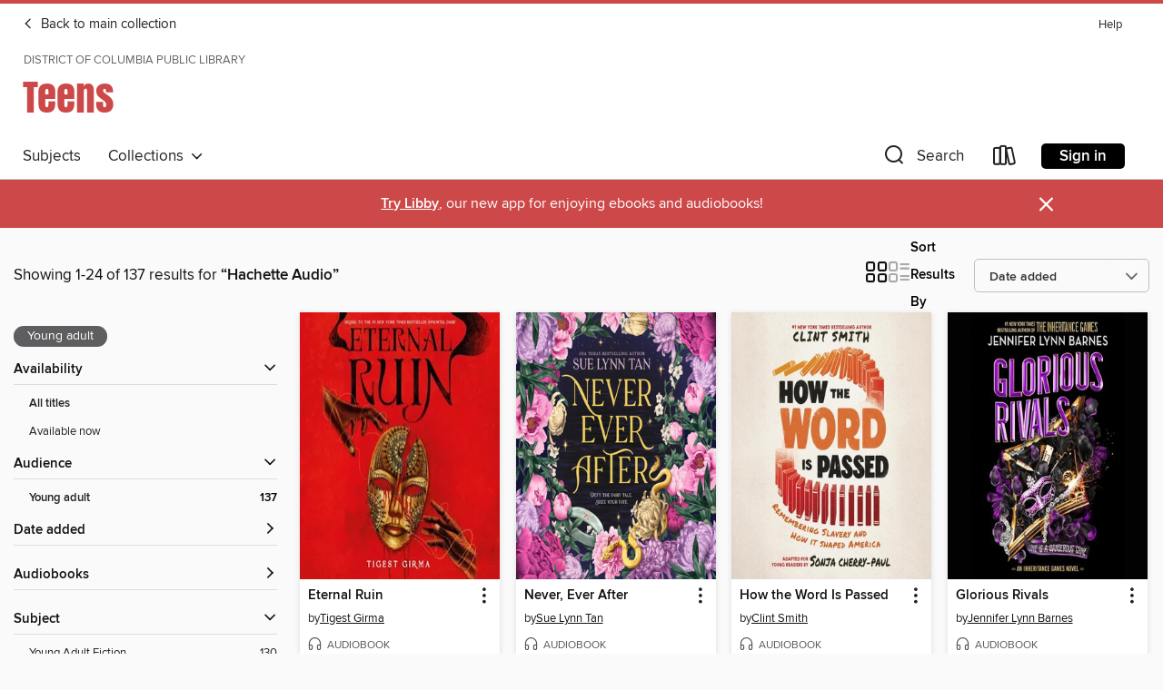

--- FILE ---
content_type: text/html; charset=utf-8
request_url: https://dclibrary.overdrive.com/library/teens/search/publisherId?query=34375&sortBy=newlyadded
body_size: 47470
content:
<!DOCTYPE html>
<html lang="en" dir="ltr" class="no-js">
    <head>
        
    
        
    

    <meta name="twitter:title" property="og:title" content="District of Columbia Public Library"/>
    <meta name="twitter:description" property="og:description" content="See search results for &quot;Hachette Audio&quot; in the District of Columbia Public Library digital collection."/>
    <meta name="twitter:image" property="og:image" content="https://thunder.cdn.overdrive.com/logo-resized/1235?1600973409"/>
    <meta property="og:url" content="/library/teens/search/publisherId?query=34375&amp;sortBy=newlyadded"/>
    <meta name="twitter:card" content="summary" />
    <meta property="og:site_name" content="District of Columbia Public Library" />
    <meta name="twitter:site" content="@OverDriveLibs" />
    <meta property="og:locale" content="en" />
    <meta name="description" content="See search results for &quot;Hachette Audio&quot; in the District of Columbia Public Library digital collection." />

        <meta http-equiv="X-UA-Compatible" content="IE=edge,chrome=1">
<meta name="viewport" content="width=device-width, initial-scale=1.0 user-scalable=1">





    
        
            
        
        
            
        

        <title>Teens - Search results for Hachette Audio - District of Columbia Public Library - OverDrive</title>
    


<link rel='shortcut icon' type='image/x-icon' href='https://lightning.od-cdn.com/static/img/favicon.bb86d660d3929b5c0c65389d6a8e8aba.ico' />


    
        <meta name="twitter:title" property="og:title" content="District of Columbia Public Library"/>
        <meta name="twitter:description" property="og:description" content="Browse, borrow, and enjoy titles from the District of Columbia Public Library digital collection."/>
        <meta name="twitter:image" property="og:image" content="https://thunder.cdn.overdrive.com/logo-resized/1235?1600973409"/>
        <meta property="og:url" content="/library/teens/search/publisherId?query=34375&amp;sortBy=newlyadded"/>
        <meta name="twitter:card" content="summary" />
        <meta property="og:site_name" content="District of Columbia Public Library" />
        <meta name="twitter:site" content="@OverDriveLibs" />
        <meta property="og:locale" content="en" />
        
    



        <link rel="stylesheet" type="text/css" href="https://lightning.od-cdn.com/static/vendor.bundle.min.5eabf64aeb625aca9acda7ccc8bb0256.css" onerror="cdnError(this)" />
        <link rel="stylesheet" type="text/css" href="https://lightning.od-cdn.com/static/app.bundle.min.0daacbc20b85e970d37a37fe3fc3b92b.css" onerror="cdnError(this)" />
        <link rel='shortcut icon' type='image/x-icon' href='https://lightning.od-cdn.com/static/img/favicon.bb86d660d3929b5c0c65389d6a8e8aba.ico' />

        
    <link rel="stylesheet" type="text/css" href="https://lightning.od-cdn.com/static/faceted-media.min.4cf2f9699e20c37ba2839a67bcf88d4d.css" />


        

<link rel="stylesheet" type="text/css" href="/assets/v3/css/45b2cd3100fbdebbdb6e3d5fa7e06ec7/colors.css?primary=%23111&primaryR=17&primaryG=17&primaryB=17&primaryFontColor=%23fff&secondary=%23cd4848&secondaryR=205&secondaryG=72&secondaryB=72&secondaryFontColor=%23fff&bannerIsSecondaryColor=false&defaultColor=%23222">

        <script>
    window.OverDrive = window.OverDrive || {};
    window.OverDrive.colors = {};
    window.OverDrive.colors.primary = "#111";
    window.OverDrive.colors.secondary = "#cd4848";
    window.OverDrive.tenant = 181;
    window.OverDrive.libraryName = "District of Columbia Public Library";
    window.OverDrive.advantageKey = "";
    window.OverDrive.libraryKey = "dclibrary";
    window.OverDrive.accountIds = [-1];
    window.OverDrive.parentAccountKey = "dclibrary";
    window.OverDrive.allFeatures = "";
    window.OverDrive.libraryConfigurations = {"autocomplete":{"enabled":true},"content-holds":{"enabled":true},"getACard":{"enabled":false},"backToMainCollectionLink":{"enabled":true},"promoteLibby":{"enabled":true},"switchToLibby":{"enabled":true},"disableOdAppAccess":{"enabled":true},"bannerIsSecondaryColor":{"enabled":false},"lexileScores":{"enabled":true},"atosLevels":{"enabled":true},"gradeLevels":{"enabled":true},"interestLevels":{"enabled":true},"readingHistory":{"enabled":true},"reciprocalLending":{"enabled":true},"OzoneAuthentication":{"enabled":true},"Notifications":{"enabled":true},"kindleFooter":{"enabled":true},"kindleNav":{"enabled":true},"kindleLoanFormatLimit":{"enabled":true},"kindleSearchOffer":{"enabled":true},"kindleLoanOffer":{"enabled":true},"sampleOnlyMode":{},"luckyDayMenuLink":{"enabled":true},"disableWishlist":{"enabled":false},"simplifiedNavigationBar":{"enabled":false},"geo-idc":{"enabled":false},"libby-footer-promo":{"enabled":false}};
    window.OverDrive.mediaItems = {"5375029":{"reserveId":"d17ac2b3-a281-4ae3-afc9-004d67cf65e9","subjects":[{"id":"38","name":"Horror"},{"id":"86","name":"Suspense"},{"id":"100","name":"Thriller"},{"id":"127","name":"Young Adult Fiction"}],"bisacCodes":["YAF026000","YAF042000","YAF062000"],"bisac":[{"code":"YAF026000","description":"Young Adult Fiction / Horror "},{"code":"YAF042000","description":"Young Adult Fiction / Mysteries & Detective Stories "},{"code":"YAF062000","description":"Young Adult Fiction / Thrillers & Suspense "}],"levels":[],"creators":[{"id":663508,"name":"Ellie Marney","role":"Author","sortName":"Marney, Ellie"},{"id":512436,"name":"Christine Lakin","role":"Narrator","sortName":"Lakin, Christine"},{"id":1212004,"name":"Maxwell Hamilton","role":"Narrator","sortName":"Hamilton, Maxwell"},{"id":807653,"name":"Zach Villa","role":"Narrator","sortName":"Villa, Zach"},{"id":2262687,"name":"Jake Abel","role":"Narrator","sortName":"Abel, Jake"}],"languages":[{"id":"en","name":"English"}],"imprint":{"id":"9112","name":"Little, Brown Young Readers"},"isBundledChild":false,"ratings":{"maturityLevel":{"id":"youngadult","name":"Young adult"},"naughtyScore":{"id":"YoungAdult","name":"Young adult"}},"constraints":{"isDisneyEulaRequired":false},"reviewCounts":{"premium":5,"publisherSupplier":0},"isAvailable":false,"isPreReleaseTitle":false,"estimatedReleaseDate":"2020-09-01T04:00:00Z","sample":{"href":"https://samples.overdrive.com/?crid=d17ac2b3-a281-4ae3-afc9-004d67cf65e9&.epub-sample.overdrive.com"},"publisher":{"id":"34375","name":"Hachette Audio"},"series":"None Shall Sleep Sequence","description":"<B><I>The Silence of the Lambs</I> meets <I>Sadie</I> in this riveting psychological thriller about two teenagers teaming up with the FBI to track down juvenile serial killers.</B><br>In 1982, two teenagers &#8212; serial killer survivor Emma...","availableCopies":0,"ownedCopies":1,"luckyDayAvailableCopies":0,"luckyDayOwnedCopies":0,"holdsCount":0,"holdsRatio":0,"estimatedWaitDays":14,"isFastlane":false,"availabilityType":"normal","isRecommendableToLibrary":true,"isOwned":true,"isHoldable":true,"isAdvantageFiltered":false,"visitorEligible":false,"juvenileEligible":false,"youngAdultEligible":false,"contentAccessLevels":0,"classifications":{},"type":{"id":"audiobook","name":"Audiobook"},"covers":{"cover150Wide":{"href":"https://img3.od-cdn.com/ImageType-150/4575-1/D17/AC2/B3/{D17AC2B3-A281-4AE3-AFC9-004D67CF65E9}Img150.jpg","height":200,"width":150,"primaryColor":{"hex":"#231F20","rgb":{"red":35,"green":31,"blue":32}},"isPlaceholderImage":false},"cover300Wide":{"href":"https://img3.od-cdn.com/ImageType-400/4575-1/D17/AC2/B3/{D17AC2B3-A281-4AE3-AFC9-004D67CF65E9}Img400.jpg","height":400,"width":300,"primaryColor":{"hex":"#231F20","rgb":{"red":35,"green":31,"blue":32}},"isPlaceholderImage":false},"cover510Wide":{"href":"https://img1.od-cdn.com/ImageType-100/4575-1/{D17AC2B3-A281-4AE3-AFC9-004D67CF65E9}Img100.jpg","height":680,"width":510,"primaryColor":{"hex":"#242021","rgb":{"red":36,"green":32,"blue":33}},"isPlaceholderImage":false}},"id":"5375029","firstCreatorName":"Ellie Marney","firstCreatorId":663508,"firstCreatorSortName":"Marney, Ellie","title":"None Shall Sleep","sortTitle":"None Shall Sleep","starRating":3.9,"starRatingCount":46,"edition":"Unabridged","publishDate":"2020-09-01T00:00:00Z","publishDateText":"09/01/2020","formats":[{"identifiers":[{"type":"ISBN","value":"9781549158650"},{"type":"8","value":"hachette_audio#9781549158650"}],"rights":[],"fileSize":326036997,"onSaleDateUtc":"2020-09-01T04:00:00+00:00","duration":"11:19:14","hasAudioSynchronizedText":false,"isBundleParent":false,"isbn":"9781549158650","bundledContent":[],"sample":{"href":"https://samples.overdrive.com/?crid=d17ac2b3-a281-4ae3-afc9-004d67cf65e9&.epub-sample.overdrive.com"},"fulfillmentType":"bifocal","id":"audiobook-overdrive","name":"OverDrive Listen audiobook"},{"identifiers":[{"type":"ISBN","value":"9781549158650"},{"type":"8","value":"hachette_audio#9781549158650"}],"rights":[],"fileSize":326071634,"onSaleDateUtc":"2020-09-01T04:00:00+00:00","partCount":10,"duration":"11:24:14","hasAudioSynchronizedText":false,"isBundleParent":false,"isbn":"9781549158650","bundledContent":[],"sample":{"href":"https://excerpts.cdn.overdrive.com/FormatType-425/4575-1/5375029-NoneShallSleep.mp3"},"fulfillmentType":"odm","id":"audiobook-mp3","name":"MP3 audiobook"}],"publisherAccount":{"id":"16380","name":"Hachette Audio"},"detailedSeries":{"seriesId":1990253,"seriesName":"None Shall Sleep Sequence","readingOrder":"1","rank":3}},"9311206":{"reserveId":"4844a6ec-7693-429b-b7b9-f1501b308812","subjects":[{"id":"24","name":"Fantasy"},{"id":"38","name":"Horror"},{"id":"77","name":"Romance"},{"id":"127","name":"Young Adult Fiction"}],"bisacCodes":["YAF019020","YAF021000","YAF052050"],"bisac":[{"code":"YAF019020","description":"Young Adult Fiction / Fantasy / Dark Fantasy "},{"code":"YAF021000","description":"Young Adult Fiction / Ghost Stories "},{"code":"YAF052050","description":"Young Adult Fiction / Romance / Paranormal "}],"levels":[],"creators":[{"id":1551258,"name":"Adalyn Grace","role":"Author","sortName":"Grace, Adalyn"},{"id":957187,"name":"Kristin Atherton","role":"Narrator","sortName":"Atherton, Kristin"}],"languages":[{"id":"en","name":"English"}],"imprint":{"id":"9112","name":"Little, Brown Young Readers"},"isBundledChild":false,"ratings":{"maturityLevel":{"id":"youngadult","name":"Young adult"},"naughtyScore":{"id":"YoungAdult","name":"Young adult"}},"constraints":{"isDisneyEulaRequired":false},"reviewCounts":{"premium":0,"publisherSupplier":0},"isAvailable":false,"isPreReleaseTitle":false,"estimatedReleaseDate":"2023-08-22T04:00:00Z","sample":{"href":"https://samples.overdrive.com/?crid=4844a6ec-7693-429b-b7b9-f1501b308812&.epub-sample.overdrive.com"},"publisher":{"id":"34375","name":"Hachette Audio"},"series":"Belladonna","description":"<B>An instant #1 <I>New York Times </I>bestseller! <I>Foxglove</I> is the captivating sequel to the Gothic-infused <I>Belladonna</I>, in which Signa and Death face a supernatural foe determined to tear them apart.</B><BR /> A duke has been...","availableCopies":0,"ownedCopies":2,"luckyDayAvailableCopies":0,"luckyDayOwnedCopies":0,"holdsCount":3,"holdsRatio":2,"estimatedWaitDays":28,"isFastlane":false,"availabilityType":"normal","isRecommendableToLibrary":true,"isOwned":true,"isHoldable":true,"isAdvantageFiltered":false,"visitorEligible":false,"juvenileEligible":false,"youngAdultEligible":false,"contentAccessLevels":0,"classifications":{},"type":{"id":"audiobook","name":"Audiobook"},"covers":{"cover150Wide":{"href":"https://img3.od-cdn.com/ImageType-150/4575-1/{4844A6EC-7693-429B-B7B9-F1501B308812}IMG150.JPG","height":200,"width":150,"primaryColor":{"hex":"#020202","rgb":{"red":2,"green":2,"blue":2}},"isPlaceholderImage":false},"cover300Wide":{"href":"https://img1.od-cdn.com/ImageType-400/4575-1/{4844A6EC-7693-429B-B7B9-F1501B308812}IMG400.JPG","height":400,"width":300,"primaryColor":{"hex":"#020202","rgb":{"red":2,"green":2,"blue":2}},"isPlaceholderImage":false},"cover510Wide":{"href":"https://img3.od-cdn.com/ImageType-100/4575-1/{4844A6EC-7693-429B-B7B9-F1501B308812}IMG100.JPG","height":680,"width":510,"primaryColor":{"hex":"#020202","rgb":{"red":2,"green":2,"blue":2}},"isPlaceholderImage":false}},"id":"9311206","firstCreatorName":"Adalyn Grace","firstCreatorId":1551258,"firstCreatorSortName":"Grace, Adalyn","title":"Foxglove","sortTitle":"Foxglove","starRating":3.9,"starRatingCount":23,"edition":"Unabridged","publishDate":"2023-08-22T00:00:00Z","publishDateText":"08/22/2023","formats":[{"identifiers":[{"type":"ISBN","value":"9781668623886"}],"rights":[],"fileSize":401060460,"onSaleDateUtc":"2023-08-22T04:00:00+00:00","duration":"13:55:32","hasAudioSynchronizedText":false,"isBundleParent":false,"isbn":"9781668623886","bundledContent":[],"sample":{"href":"https://samples.overdrive.com/?crid=4844a6ec-7693-429b-b7b9-f1501b308812&.epub-sample.overdrive.com"},"fulfillmentType":"bifocal","id":"audiobook-overdrive","name":"OverDrive Listen audiobook"},{"identifiers":[{"type":"ISBN","value":"9781668623886"}],"rights":[],"fileSize":401108132,"onSaleDateUtc":"2023-08-22T04:00:00+00:00","partCount":13,"duration":"14:01:25","hasAudioSynchronizedText":false,"isBundleParent":false,"isbn":"9781668623886","bundledContent":[],"fulfillmentType":"odm","id":"audiobook-mp3","name":"MP3 audiobook"}],"publisherAccount":{"id":"16380","name":"Hachette Audio"},"detailedSeries":{"seriesId":1304362,"seriesName":"Belladonna","readingOrder":"2","rank":11}},"9632975":{"reserveId":"08a49eb1-ad9e-471b-888f-f696e5d923e2","subjects":[{"id":"57","name":"Mystery"},{"id":"127","name":"Young Adult Fiction"},{"id":"129","name":"Young Adult Literature"}],"bisacCodes":["YAF042000","YAF058000"],"bisac":[{"code":"YAF042000","description":"Young Adult Fiction / Mysteries & Detective Stories "},{"code":"YAF058000","description":"Young Adult Fiction / Social Themes / General"}],"levels":[],"creators":[{"id":186779,"name":"Jennifer Lynn Barnes","role":"Author","sortName":"Barnes, Jennifer Lynn"},{"id":654667,"name":"Amber Faith","role":"Narrator","sortName":"Faith, Amber"}],"languages":[{"id":"en","name":"English"}],"imprint":{"id":"9112","name":"Little, Brown Young Readers"},"isBundledChild":false,"ratings":{"maturityLevel":{"id":"youngadult","name":"Young adult"},"naughtyScore":{"id":"YoungAdult","name":"Young adult"}},"constraints":{"isDisneyEulaRequired":false},"reviewCounts":{"premium":1,"publisherSupplier":0},"isAvailable":false,"isPreReleaseTitle":false,"estimatedReleaseDate":"2023-06-06T04:00:00Z","sample":{"href":"https://samples.overdrive.com/?crid=08a49eb1-ad9e-471b-888f-f696e5d923e2&.epub-sample.overdrive.com"},"publisher":{"id":"34375","name":"Hachette Audio"},"series":"The Naturals","description":"<B>Three casinos. Three bodies. Three days. Crack the case with the Naturals series by Jennifer Lynn Barnes, #1 <I>New York Times </I>bestselling author of <I>The Inheritance Games</I>. </B><BR />After a string of brutal murders in Las Vegas,...","availableCopies":0,"ownedCopies":3,"luckyDayAvailableCopies":0,"luckyDayOwnedCopies":0,"holdsCount":4,"holdsRatio":2,"estimatedWaitDays":24,"isFastlane":false,"availabilityType":"normal","isRecommendableToLibrary":true,"isOwned":true,"isHoldable":true,"isAdvantageFiltered":false,"visitorEligible":false,"juvenileEligible":false,"youngAdultEligible":false,"contentAccessLevels":0,"classifications":{},"type":{"id":"audiobook","name":"Audiobook"},"covers":{"cover150Wide":{"href":"https://img3.od-cdn.com/ImageType-150/4575-1/{08A49EB1-AD9E-471B-888F-F696E5D923E2}IMG150.JPG","height":200,"width":150,"primaryColor":{"hex":"#040205","rgb":{"red":4,"green":2,"blue":5}},"isPlaceholderImage":false},"cover300Wide":{"href":"https://img3.od-cdn.com/ImageType-400/4575-1/{08A49EB1-AD9E-471B-888F-F696E5D923E2}IMG400.JPG","height":400,"width":300,"primaryColor":{"hex":"#040205","rgb":{"red":4,"green":2,"blue":5}},"isPlaceholderImage":false},"cover510Wide":{"href":"https://img1.od-cdn.com/ImageType-100/4575-1/{08A49EB1-AD9E-471B-888F-F696E5D923E2}IMG100.JPG","height":680,"width":510,"primaryColor":{"hex":"#040205","rgb":{"red":4,"green":2,"blue":5}},"isPlaceholderImage":false}},"id":"9632975","firstCreatorName":"Jennifer Lynn Barnes","firstCreatorId":186779,"firstCreatorSortName":"Barnes, Jennifer Lynn","title":"All In","sortTitle":"All In","starRating":4.3,"starRatingCount":21,"edition":"Unabridged","publishDate":"2023-06-06T00:00:00Z","publishDateText":"06/06/2023","formats":[{"identifiers":[{"type":"ISBN","value":"9781668633809"}],"rights":[],"fileSize":268585792,"onSaleDateUtc":"2023-06-06T04:00:00+00:00","duration":"09:19:33","hasAudioSynchronizedText":false,"isBundleParent":false,"isbn":"9781668633809","bundledContent":[],"sample":{"href":"https://samples.overdrive.com/?crid=08a49eb1-ad9e-471b-888f-f696e5d923e2&.epub-sample.overdrive.com"},"fulfillmentType":"bifocal","id":"audiobook-overdrive","name":"OverDrive Listen audiobook"},{"identifiers":[{"type":"ISBN","value":"9781668633809"}],"rights":[],"fileSize":268615080,"onSaleDateUtc":"2023-06-06T04:00:00+00:00","partCount":8,"duration":"09:24:30","hasAudioSynchronizedText":false,"isBundleParent":false,"isbn":"9781668633809","bundledContent":[],"fulfillmentType":"odm","id":"audiobook-mp3","name":"MP3 audiobook"}],"publisherAccount":{"id":"16380","name":"Hachette Audio"},"detailedSeries":{"seriesId":592048,"seriesName":"The Naturals","readingOrder":"3","rank":28}},"9632983":{"reserveId":"1cf3875c-602d-4318-a2e8-fa406befde26","subjects":[{"id":"57","name":"Mystery"},{"id":"86","name":"Suspense"},{"id":"127","name":"Young Adult Fiction"}],"bisacCodes":["YAF029000","YAF042000","YAF062000"],"bisac":[{"code":"YAF029000","description":"Young Adult Fiction / Law & Crime "},{"code":"YAF042000","description":"Young Adult Fiction / Mysteries & Detective Stories "},{"code":"YAF062000","description":"Young Adult Fiction / Thrillers & Suspense "}],"levels":[],"creators":[{"id":186779,"name":"Jennifer Lynn Barnes","role":"Author","sortName":"Barnes, Jennifer Lynn"},{"id":654667,"name":"Amber Faith","role":"Narrator","sortName":"Faith, Amber"}],"languages":[{"id":"en","name":"English"}],"imprint":{"id":"9112","name":"Little, Brown Young Readers"},"isBundledChild":false,"ratings":{"maturityLevel":{"id":"youngadult","name":"Young adult"},"naughtyScore":{"id":"YoungAdult","name":"Young adult"}},"constraints":{"isDisneyEulaRequired":false},"reviewCounts":{"premium":2,"publisherSupplier":0},"isAvailable":false,"isPreReleaseTitle":false,"estimatedReleaseDate":"2023-07-11T04:00:00Z","sample":{"href":"https://samples.overdrive.com/?crid=1cf3875c-602d-4318-a2e8-fa406befde26&.epub-sample.overdrive.com"},"publisher":{"id":"34375","name":"Hachette Audio"},"series":"The Naturals","description":"<B>In this stunning conclusion to the popular thriller series, Cassie Hobbes finally has answers about her mom as her and the rest of the Naturals faced off with a secret group of deadly killers.</B><BR /> When Cassie Hobbes joined the FBI's...","availableCopies":0,"ownedCopies":2,"luckyDayAvailableCopies":0,"luckyDayOwnedCopies":0,"holdsCount":7,"holdsRatio":4,"estimatedWaitDays":56,"isFastlane":false,"availabilityType":"normal","isRecommendableToLibrary":true,"isOwned":true,"isHoldable":true,"isAdvantageFiltered":false,"visitorEligible":false,"juvenileEligible":false,"youngAdultEligible":false,"contentAccessLevels":0,"classifications":{},"type":{"id":"audiobook","name":"Audiobook"},"covers":{"cover150Wide":{"href":"https://img2.od-cdn.com/ImageType-150/4575-1/{1CF3875C-602D-4318-A2E8-FA406BEFDE26}IMG150.JPG","height":200,"width":150,"primaryColor":{"hex":"#040205","rgb":{"red":4,"green":2,"blue":5}},"isPlaceholderImage":false},"cover300Wide":{"href":"https://img1.od-cdn.com/ImageType-400/4575-1/{1CF3875C-602D-4318-A2E8-FA406BEFDE26}IMG400.JPG","height":400,"width":300,"primaryColor":{"hex":"#040205","rgb":{"red":4,"green":2,"blue":5}},"isPlaceholderImage":false},"cover510Wide":{"href":"https://img1.od-cdn.com/ImageType-100/4575-1/{1CF3875C-602D-4318-A2E8-FA406BEFDE26}IMG100.JPG","height":680,"width":510,"primaryColor":{"hex":"#040205","rgb":{"red":4,"green":2,"blue":5}},"isPlaceholderImage":false}},"id":"9632983","firstCreatorName":"Jennifer Lynn Barnes","firstCreatorId":186779,"firstCreatorSortName":"Barnes, Jennifer Lynn","title":"Bad Blood","sortTitle":"Bad Blood","starRating":3.9,"starRatingCount":13,"edition":"Unabridged","publishDate":"2023-07-11T00:00:00Z","publishDateText":"07/11/2023","formats":[{"identifiers":[{"type":"ISBN","value":"9781668633823"}],"rights":[],"fileSize":265069919,"onSaleDateUtc":"2023-07-11T04:00:00+00:00","duration":"09:12:13","hasAudioSynchronizedText":false,"isBundleParent":false,"isbn":"9781668633823","bundledContent":[],"sample":{"href":"https://samples.overdrive.com/?crid=1cf3875c-602d-4318-a2e8-fa406befde26&.epub-sample.overdrive.com"},"fulfillmentType":"bifocal","id":"audiobook-overdrive","name":"OverDrive Listen audiobook"},{"identifiers":[{"type":"ISBN","value":"9781668633823"}],"rights":[],"fileSize":265098886,"onSaleDateUtc":"2023-07-11T04:00:00+00:00","partCount":8,"duration":"09:16:11","hasAudioSynchronizedText":false,"isBundleParent":false,"isbn":"9781668633823","bundledContent":[],"fulfillmentType":"odm","id":"audiobook-mp3","name":"MP3 audiobook"}],"publisherAccount":{"id":"16380","name":"Hachette Audio"},"detailedSeries":{"seriesId":592048,"seriesName":"The Naturals","readingOrder":"4","rank":33}},"9633039":{"reserveId":"698b649e-f220-43cf-8354-eb762a35008e","subjects":[{"id":"57","name":"Mystery"},{"id":"86","name":"Suspense"},{"id":"127","name":"Young Adult Fiction"}],"bisacCodes":["YAF029000","YAF042000","YAF062000"],"bisac":[{"code":"YAF029000","description":"Young Adult Fiction / Law & Crime "},{"code":"YAF042000","description":"Young Adult Fiction / Mysteries & Detective Stories "},{"code":"YAF062000","description":"Young Adult Fiction / Thrillers & Suspense "}],"levels":[],"creators":[{"id":186779,"name":"Jennifer Lynn Barnes","role":"Author","sortName":"Barnes, Jennifer Lynn"},{"id":654667,"name":"Amber Faith","role":"Narrator","sortName":"Faith, Amber"}],"languages":[{"id":"en","name":"English"}],"imprint":{"id":"9112","name":"Little, Brown Young Readers"},"isBundledChild":false,"ratings":{"maturityLevel":{"id":"youngadult","name":"Young adult"},"naughtyScore":{"id":"YoungAdult","name":"Young adult"}},"constraints":{"isDisneyEulaRequired":false},"reviewCounts":{"premium":3,"publisherSupplier":0},"isAvailable":false,"isPreReleaseTitle":false,"estimatedReleaseDate":"2023-05-02T04:00:00Z","sample":{"href":"https://samples.overdrive.com/?crid=698b649e-f220-43cf-8354-eb762a35008e&.epub-sample.overdrive.com"},"publisher":{"id":"34375","name":"Hachette Audio"},"series":"The Naturals","description":"<B>A chilling copycat killer has the Naturals in his crosshairs in this exhilarating crime thriller from Jennifer Lynn Barnes, the #1 <I>New York Times</I> bestselling author of <I>The Inheritance Games</I>.</B><BR /> Seventeen-year-old Cassie...","availableCopies":0,"ownedCopies":3,"luckyDayAvailableCopies":0,"luckyDayOwnedCopies":0,"holdsCount":1,"holdsRatio":1,"estimatedWaitDays":10,"isFastlane":false,"availabilityType":"normal","isRecommendableToLibrary":true,"isOwned":true,"isHoldable":true,"isAdvantageFiltered":false,"visitorEligible":false,"juvenileEligible":false,"youngAdultEligible":false,"contentAccessLevels":0,"classifications":{},"type":{"id":"audiobook","name":"Audiobook"},"covers":{"cover150Wide":{"href":"https://img3.od-cdn.com/ImageType-150/4575-1/{698B649E-F220-43CF-8354-EB762A35008E}IMG150.JPG","height":200,"width":150,"primaryColor":{"hex":"#040205","rgb":{"red":4,"green":2,"blue":5}},"isPlaceholderImage":false},"cover300Wide":{"href":"https://img2.od-cdn.com/ImageType-400/4575-1/{698B649E-F220-43CF-8354-EB762A35008E}IMG400.JPG","height":400,"width":300,"primaryColor":{"hex":"#040205","rgb":{"red":4,"green":2,"blue":5}},"isPlaceholderImage":false},"cover510Wide":{"href":"https://img1.od-cdn.com/ImageType-100/4575-1/{698B649E-F220-43CF-8354-EB762A35008E}IMG100.JPG","height":680,"width":510,"primaryColor":{"hex":"#040205","rgb":{"red":4,"green":2,"blue":5}},"isPlaceholderImage":false}},"id":"9633039","firstCreatorName":"Jennifer Lynn Barnes","firstCreatorId":186779,"firstCreatorSortName":"Barnes, Jennifer Lynn","title":"Killer Instinct","sortTitle":"Killer Instinct","starRating":4.2,"starRatingCount":21,"edition":"Unabridged","publishDate":"2023-05-02T00:00:00Z","publishDateText":"05/02/2023","formats":[{"identifiers":[{"type":"ISBN","value":"9781668633793"}],"rights":[],"fileSize":275821636,"onSaleDateUtc":"2023-05-02T04:00:00+00:00","duration":"09:34:37","hasAudioSynchronizedText":false,"isBundleParent":false,"isbn":"9781668633793","bundledContent":[],"sample":{"href":"https://samples.overdrive.com/?crid=698b649e-f220-43cf-8354-eb762a35008e&.epub-sample.overdrive.com"},"fulfillmentType":"bifocal","id":"audiobook-overdrive","name":"OverDrive Listen audiobook"},{"identifiers":[{"type":"ISBN","value":"9781668633793"}],"rights":[],"fileSize":275849352,"onSaleDateUtc":"2023-05-02T04:00:00+00:00","partCount":8,"duration":"09:35:33","hasAudioSynchronizedText":false,"isBundleParent":false,"isbn":"9781668633793","bundledContent":[],"fulfillmentType":"odm","id":"audiobook-mp3","name":"MP3 audiobook"}],"publisherAccount":{"id":"16380","name":"Hachette Audio"},"detailedSeries":{"seriesId":592048,"seriesName":"The Naturals","readingOrder":"2","rank":20}},"9633158":{"reserveId":"b8f60017-9317-4266-a3e1-cc8469761235","subjects":[{"id":"57","name":"Mystery"},{"id":"86","name":"Suspense"},{"id":"127","name":"Young Adult Fiction"}],"bisacCodes":["YAF029000","YAF042000","YAF062000"],"bisac":[{"code":"YAF029000","description":"Young Adult Fiction / Law & Crime "},{"code":"YAF042000","description":"Young Adult Fiction / Mysteries & Detective Stories "},{"code":"YAF062000","description":"Young Adult Fiction / Thrillers & Suspense "}],"levels":[],"creators":[{"id":186779,"name":"Jennifer Lynn Barnes","role":"Author","sortName":"Barnes, Jennifer Lynn"},{"id":654667,"name":"Amber Faith","role":"Narrator","sortName":"Faith, Amber"}],"languages":[{"id":"en","name":"English"}],"imprint":{"id":"9112","name":"Little, Brown Young Readers"},"isBundledChild":false,"ratings":{"maturityLevel":{"id":"youngadult","name":"Young adult"},"naughtyScore":{"id":"YoungAdult","name":"Young adult"}},"constraints":{"isDisneyEulaRequired":false},"reviewCounts":{"premium":5,"publisherSupplier":0},"isAvailable":false,"isPreReleaseTitle":false,"estimatedReleaseDate":"2023-06-13T04:00:00Z","sample":{"href":"https://samples.overdrive.com/?crid=b8f60017-9317-4266-a3e1-cc8469761235&.epub-sample.overdrive.com"},"publisher":{"id":"34375","name":"Hachette Audio"},"series":"The Naturals","description":"<B>Cold cases are about to get hot. Don't miss this exhilarating crime thriller&#8212;perfect for fans of Criminal Minds and </B><B><I>A Good Girl's Guide to Murder</I></B><B>&#8212;from Jennifer Lynn Barnes, the #1 <I>New York Times...","availableCopies":0,"ownedCopies":7,"luckyDayAvailableCopies":0,"luckyDayOwnedCopies":0,"holdsCount":0,"holdsRatio":0,"estimatedWaitDays":2,"isFastlane":false,"availabilityType":"normal","isRecommendableToLibrary":true,"isOwned":true,"isHoldable":true,"isAdvantageFiltered":false,"visitorEligible":false,"juvenileEligible":false,"youngAdultEligible":false,"contentAccessLevels":0,"classifications":{},"type":{"id":"audiobook","name":"Audiobook"},"covers":{"cover150Wide":{"href":"https://img3.od-cdn.com/ImageType-150/4575-1/{B8F60017-9317-4266-A3E1-CC8469761235}IMG150.JPG","height":200,"width":150,"primaryColor":{"hex":"#040205","rgb":{"red":4,"green":2,"blue":5}},"isPlaceholderImage":false},"cover300Wide":{"href":"https://img1.od-cdn.com/ImageType-400/4575-1/{B8F60017-9317-4266-A3E1-CC8469761235}IMG400.JPG","height":400,"width":300,"primaryColor":{"hex":"#040205","rgb":{"red":4,"green":2,"blue":5}},"isPlaceholderImage":false},"cover510Wide":{"href":"https://img1.od-cdn.com/ImageType-100/4575-1/{B8F60017-9317-4266-A3E1-CC8469761235}IMG100.JPG","height":680,"width":510,"primaryColor":{"hex":"#040205","rgb":{"red":4,"green":2,"blue":5}},"isPlaceholderImage":false}},"id":"9633158","firstCreatorName":"Jennifer Lynn Barnes","firstCreatorId":186779,"firstCreatorSortName":"Barnes, Jennifer Lynn","title":"The Naturals","sortTitle":"Naturals","starRating":3.5,"starRatingCount":13,"edition":"Unabridged","publishDate":"2023-06-13T00:00:00Z","publishDateText":"06/13/2023","formats":[{"identifiers":[{"type":"ISBN","value":"9781668633816"}],"rights":[],"fileSize":215820779,"onSaleDateUtc":"2023-06-13T04:00:00+00:00","duration":"07:29:36","hasAudioSynchronizedText":false,"isBundleParent":false,"isbn":"9781668633816","bundledContent":[],"sample":{"href":"https://samples.overdrive.com/?crid=b8f60017-9317-4266-a3e1-cc8469761235&.epub-sample.overdrive.com"},"fulfillmentType":"bifocal","id":"audiobook-overdrive","name":"OverDrive Listen audiobook"},{"identifiers":[{"type":"ISBN","value":"9781668633816"}],"rights":[],"fileSize":215958819,"onSaleDateUtc":"2023-06-13T04:00:00+00:00","partCount":40,"duration":"07:29:16","hasAudioSynchronizedText":false,"isBundleParent":false,"isbn":"9781668633816","bundledContent":[],"fulfillmentType":"odm","id":"audiobook-mp3","name":"MP3 audiobook"}],"publisherAccount":{"id":"16380","name":"Hachette Audio"},"detailedSeries":{"seriesId":592048,"seriesName":"The Naturals","readingOrder":"1","rank":8}},"9661020":{"reserveId":"01a267ab-8742-40f3-95c3-c8c4551c9033","subjects":[{"id":"24","name":"Fantasy"},{"id":"77","name":"Romance"},{"id":"127","name":"Young Adult Fiction"}],"bisacCodes":["YAF019010","YAF019020","YAF019060"],"bisac":[{"code":"YAF019010","description":"Young Adult Fiction / Fantasy / Contemporary "},{"code":"YAF019020","description":"Young Adult Fiction / Fantasy / Dark Fantasy "},{"code":"YAF019060","description":"Young Adult Fiction / Fantasy / Romance"}],"levels":[{"value":"5.4","id":"atos","name":"ATOS"},{"value":"9-12(UG)","id":"interest-level","name":"Interest Level"},{"low":"400","high":"400","value":"4","id":"reading-level","name":"Reading Level"}],"creators":[{"id":427049,"name":"Holly Black","role":"Author","sortName":"Black, Holly"},{"id":2000822,"name":"Barrett Leddy","role":"Narrator","sortName":"Leddy, Barrett"}],"languages":[{"id":"en","name":"English"}],"imprint":{"id":"9112","name":"Little, Brown Young Readers"},"isBundledChild":false,"ratings":{"maturityLevel":{"id":"youngadult","name":"Young adult"},"naughtyScore":{"id":"YoungAdult","name":"Young adult"}},"constraints":{"isDisneyEulaRequired":false},"reviewCounts":{"premium":2,"publisherSupplier":0},"awards":[{"id":25,"description":"Teens' Top Ten","source":"Young Adult Library Services Association"}],"isAvailable":true,"isPreReleaseTitle":false,"estimatedReleaseDate":"2024-03-05T05:00:00Z","sample":{"href":"https://samples.overdrive.com/?crid=01A267AB-8742-40F3-95C3-C8C4551C9033&.epub-sample.overdrive.com"},"publisher":{"id":"34375","name":"Hachette Audio"},"series":"The Stolen Heir","description":"<P><B><I>An imprisoned prince. A vengeful queen. And a battle that will determine the future of Elfhame. </I></B><BR /> <BR /> Prince Oak is paying for his betrayal. Imprisoned in the icy north and bound to the will of a monstrous new queen, he...","availableCopies":3,"ownedCopies":4,"luckyDayAvailableCopies":0,"luckyDayOwnedCopies":0,"holdsCount":0,"holdsRatio":0,"estimatedWaitDays":4,"isFastlane":false,"availabilityType":"normal","isRecommendableToLibrary":true,"isOwned":true,"isHoldable":true,"isAdvantageFiltered":false,"visitorEligible":false,"juvenileEligible":false,"youngAdultEligible":false,"contentAccessLevels":0,"classifications":{},"type":{"id":"audiobook","name":"Audiobook"},"covers":{"cover150Wide":{"href":"https://img1.od-cdn.com/ImageType-150/4575-1/{01A267AB-8742-40F3-95C3-C8C4551C9033}IMG150.JPG","height":200,"width":150,"primaryColor":{"hex":"#FFFFFF","rgb":{"red":255,"green":255,"blue":255}},"isPlaceholderImage":false},"cover300Wide":{"href":"https://img1.od-cdn.com/ImageType-400/4575-1/{01A267AB-8742-40F3-95C3-C8C4551C9033}IMG400.JPG","height":400,"width":300,"primaryColor":{"hex":"#FFFFFF","rgb":{"red":255,"green":255,"blue":255}},"isPlaceholderImage":false},"cover510Wide":{"href":"https://img2.od-cdn.com/ImageType-100/4575-1/{01A267AB-8742-40F3-95C3-C8C4551C9033}IMG100.JPG","height":680,"width":510,"primaryColor":{"hex":"#FFFFFF","rgb":{"red":255,"green":255,"blue":255}},"isPlaceholderImage":false}},"id":"9661020","firstCreatorName":"Holly Black","firstCreatorId":427049,"firstCreatorSortName":"Black, Holly","title":"The Prisoner's Throne","sortTitle":"Prisoners Throne","starRating":3.8,"starRatingCount":36,"edition":"Unabridged","publishDate":"2024-03-05T00:00:00Z","publishDateText":"03/05/2024","formats":[{"identifiers":[{"type":"ISBN","value":"9781668631676"}],"rights":[],"fileSize":344648720,"onSaleDateUtc":"2024-03-05T05:00:00+00:00","duration":"11:58:01","hasAudioSynchronizedText":false,"isBundleParent":false,"isbn":"9781668631676","bundledContent":[],"sample":{"href":"https://samples.overdrive.com/?crid=01A267AB-8742-40F3-95C3-C8C4551C9033&.epub-sample.overdrive.com"},"fulfillmentType":"bifocal","id":"audiobook-overdrive","name":"OverDrive Listen audiobook"},{"identifiers":[{"type":"ISBN","value":"9781668631676"}],"rights":[],"fileSize":344692958,"onSaleDateUtc":"2024-03-05T05:00:00+00:00","partCount":12,"duration":"12:03:53","hasAudioSynchronizedText":false,"isBundleParent":false,"isbn":"9781668631676","bundledContent":[],"fulfillmentType":"odm","id":"audiobook-mp3","name":"MP3 audiobook"}],"publisherAccount":{"id":"16380","name":"Hachette Audio"},"detailedSeries":{"seriesId":1429546,"seriesName":"The Stolen Heir","readingOrder":"2","rank":15}},"9956886":{"reserveId":"965071cc-b6c8-4ee6-b0d4-69e2e8baaa2d","subjects":[{"id":"86","name":"Suspense"},{"id":"100","name":"Thriller"},{"id":"127","name":"Young Adult Fiction"},{"id":"129","name":"Young Adult Literature"}],"bisacCodes":["YAF051140","YAF058190","YAF062010"],"bisac":[{"code":"YAF051140","description":"Young Adult Fiction / Religious / Muslim "},{"code":"YAF058190","description":"Young Adult Fiction / Social Themes / Prejudice & Racism "},{"code":"YAF062010","description":"Young Adult Fiction / Thrillers & Suspense / Crime"}],"levels":[{"value":"5.8","id":"atos","name":"ATOS"},{"value":"9-12(UG)","id":"interest-level","name":"Interest Level"},{"low":"400","high":"400","value":"4","id":"reading-level","name":"Reading Level"}],"creators":[{"id":2856076,"name":"Ream Shukairy","role":"Author","sortName":"Shukairy, Ream"},{"id":1708743,"name":"Rasha Zamamiri","role":"Narrator","sortName":"Zamamiri, Rasha"},{"id":1806596,"name":"Ali Nasser","role":"Narrator","sortName":"Nasser, Ali"},{"id":980437,"name":"Lameece Issaq","role":"Narrator","sortName":"Issaq, Lameece"}],"languages":[{"id":"en","name":"English"}],"imprint":{"id":"9112","name":"Little, Brown Young Readers"},"isBundledChild":false,"ratings":{"maturityLevel":{"id":"youngadult","name":"Young adult"},"naughtyScore":{"id":"YoungAdult","name":"Young adult"}},"constraints":{"isDisneyEulaRequired":false},"reviewCounts":{"premium":4,"publisherSupplier":0},"awards":[{"id":25,"description":"Teens' Top Ten","source":"Young Adult Library Services Association"},{"id":143,"description":"Young Adult Favorites Award","source":"The Children's Book Council"}],"isAvailable":true,"isPreReleaseTitle":false,"estimatedReleaseDate":"2024-03-12T04:00:00Z","sample":{"href":"https://samples.overdrive.com/?crid=965071cc-b6c8-4ee6-b0d4-69e2e8baaa2d&.epub-sample.overdrive.com"},"publisher":{"id":"34375","name":"Hachette Audio"},"description":"<B>Six Muslim teens are falsely accused of a deadly attack in this timely and harrowing examination of America's justice system, perfect for fans of Angie Thomas and Samira Ahmed.</B><BR /> As fireworks pop off at a rowdy Fourth of July bonfire...","availableCopies":3,"ownedCopies":3,"luckyDayAvailableCopies":0,"luckyDayOwnedCopies":0,"holdsCount":0,"holdsRatio":0,"estimatedWaitDays":5,"isFastlane":false,"availabilityType":"normal","isRecommendableToLibrary":true,"isOwned":true,"isHoldable":true,"isAdvantageFiltered":false,"visitorEligible":false,"juvenileEligible":false,"youngAdultEligible":false,"contentAccessLevels":0,"classifications":{},"type":{"id":"audiobook","name":"Audiobook"},"covers":{"cover150Wide":{"href":"https://img3.od-cdn.com/ImageType-150/4575-1/{965071CC-B6C8-4EE6-B0D4-69E2E8BAAA2D}IMG150.JPG","height":200,"width":150,"primaryColor":{"hex":"#FB033F","rgb":{"red":251,"green":3,"blue":63}},"isPlaceholderImage":false},"cover300Wide":{"href":"https://img1.od-cdn.com/ImageType-400/4575-1/{965071CC-B6C8-4EE6-B0D4-69E2E8BAAA2D}IMG400.JPG","height":400,"width":300,"primaryColor":{"hex":"#FB033F","rgb":{"red":251,"green":3,"blue":63}},"isPlaceholderImage":false},"cover510Wide":{"href":"https://img1.od-cdn.com/ImageType-100/4575-1/{965071CC-B6C8-4EE6-B0D4-69E2E8BAAA2D}IMG100.JPG","height":680,"width":510,"primaryColor":{"hex":"#FB033F","rgb":{"red":251,"green":3,"blue":63}},"isPlaceholderImage":false}},"id":"9956886","firstCreatorName":"Ream Shukairy","firstCreatorId":2856076,"firstCreatorSortName":"Shukairy, Ream","title":"Six Truths and a Lie","sortTitle":"Six Truths and a Lie","starRating":2.7,"starRatingCount":3,"edition":"Unabridged","publishDate":"2024-03-12T00:00:00Z","publishDateText":"03/12/2024","formats":[{"identifiers":[{"type":"ISBN","value":"9781668636343"}],"rights":[],"fileSize":312161171,"onSaleDateUtc":"2024-03-12T04:00:00+00:00","duration":"10:50:20","hasAudioSynchronizedText":false,"isBundleParent":false,"isbn":"9781668636343","bundledContent":[],"sample":{"href":"https://samples.overdrive.com/?crid=965071cc-b6c8-4ee6-b0d4-69e2e8baaa2d&.epub-sample.overdrive.com"},"fulfillmentType":"bifocal","id":"audiobook-overdrive","name":"OverDrive Listen audiobook"},{"identifiers":[{"type":"ISBN","value":"9781668636343"}],"rights":[],"fileSize":312198414,"onSaleDateUtc":"2024-03-12T04:00:00+00:00","partCount":10,"duration":"10:58:15","hasAudioSynchronizedText":false,"isBundleParent":false,"isbn":"9781668636343","bundledContent":[],"fulfillmentType":"odm","id":"audiobook-mp3","name":"MP3 audiobook"}],"publisherAccount":{"id":"16380","name":"Hachette Audio"}},"10080560":{"reserveId":"b99ff4ff-fdec-4ece-a839-46143e0a5a95","subjects":[{"id":"57","name":"Mystery"},{"id":"77","name":"Romance"},{"id":"100","name":"Thriller"},{"id":"127","name":"Young Adult Fiction"}],"bisacCodes":["YAF042000","YAF052020","YAF062030"],"bisac":[{"code":"YAF042000","description":"Young Adult Fiction / Mysteries & Detective Stories "},{"code":"YAF052020","description":"Young Adult Fiction / Romance / Contemporary "},{"code":"YAF062030","description":"Young Adult Fiction / Thrillers & Suspense / Psychological"}],"levels":[{"value":"5.3","id":"atos","name":"ATOS"},{"value":"9-12(UG)","id":"interest-level","name":"Interest Level"},{"low":"400","high":"400","value":"4","id":"reading-level","name":"Reading Level"}],"creators":[{"id":186779,"name":"Jennifer Lynn Barnes","role":"Author","sortName":"Barnes, Jennifer Lynn"},{"id":3378281,"name":"Anjali Kunapaneni","role":"Narrator","sortName":"Kunapaneni, Anjali"},{"id":512436,"name":"Christine Lakin","role":"Narrator","sortName":"Lakin, Christine"},{"id":663630,"name":"Zachary Webber","role":"Narrator","sortName":"Webber, Zachary"}],"languages":[{"id":"en","name":"English"}],"imprint":{"id":"9112","name":"Little, Brown Young Readers"},"isBundledChild":false,"ratings":{"maturityLevel":{"id":"youngadult","name":"Young adult"},"naughtyScore":{"id":"YoungAdult","name":"Young adult"}},"constraints":{"isDisneyEulaRequired":false},"reviewCounts":{"premium":2,"publisherSupplier":0},"isAvailable":false,"isPreReleaseTitle":false,"estimatedReleaseDate":"2024-07-30T04:00:00Z","sample":{"href":"https://samples.overdrive.com/?crid=b99ff4ff-fdec-4ece-a839-46143e0a5a95&.epub-sample.overdrive.com"},"publisher":{"id":"34375","name":"Hachette Audio"},"series":"The Grandest Game","description":"<B>Get ready for a new series that brings readers deeper into the lush, romantic, and puzzle-filled world of the #1 bestselling Inheritance Games series (over 3 million copies sold!), set a year after we last saw Avery and the Hawthornes.</B><BR...","availableCopies":0,"ownedCopies":7,"luckyDayAvailableCopies":0,"luckyDayOwnedCopies":0,"holdsCount":0,"holdsRatio":0,"estimatedWaitDays":2,"isFastlane":false,"availabilityType":"normal","isRecommendableToLibrary":true,"isOwned":true,"isHoldable":true,"isAdvantageFiltered":false,"visitorEligible":false,"juvenileEligible":false,"youngAdultEligible":false,"contentAccessLevels":0,"classifications":{},"type":{"id":"audiobook","name":"Audiobook"},"covers":{"cover150Wide":{"href":"https://img2.od-cdn.com/ImageType-150/4575-1/{B99FF4FF-FDEC-4ECE-A839-46143E0A5A95}IMG150.JPG","height":200,"width":150,"primaryColor":{"hex":"#000000","rgb":{"red":0,"green":0,"blue":0}},"isPlaceholderImage":false},"cover300Wide":{"href":"https://img3.od-cdn.com/ImageType-400/4575-1/{B99FF4FF-FDEC-4ECE-A839-46143E0A5A95}IMG400.JPG","height":400,"width":300,"primaryColor":{"hex":"#000000","rgb":{"red":0,"green":0,"blue":0}},"isPlaceholderImage":false},"cover510Wide":{"href":"https://img1.od-cdn.com/ImageType-100/4575-1/{B99FF4FF-FDEC-4ECE-A839-46143E0A5A95}IMG100.JPG","height":680,"width":510,"primaryColor":{"hex":"#000000","rgb":{"red":0,"green":0,"blue":0}},"isPlaceholderImage":false}},"id":"10080560","firstCreatorName":"Jennifer Lynn Barnes","firstCreatorId":186779,"firstCreatorSortName":"Barnes, Jennifer Lynn","title":"The Grandest Game","sortTitle":"Grandest Game","starRating":3.5,"starRatingCount":28,"edition":"Unabridged","publishDate":"2024-07-30T00:00:00Z","publishDateText":"07/30/2024","formats":[{"identifiers":[{"type":"ISBN","value":"9781668637876"}],"rights":[],"fileSize":294248243,"onSaleDateUtc":"2024-07-30T04:00:00+00:00","duration":"10:13:00","hasAudioSynchronizedText":false,"isBundleParent":false,"isbn":"9781668637876","bundledContent":[],"sample":{"href":"https://samples.overdrive.com/?crid=b99ff4ff-fdec-4ece-a839-46143e0a5a95&.epub-sample.overdrive.com"},"fulfillmentType":"bifocal","id":"audiobook-overdrive","name":"OverDrive Listen audiobook"},{"identifiers":[{"type":"ISBN","value":"9781668637876"}],"rights":[],"fileSize":294279252,"onSaleDateUtc":"2024-07-30T04:00:00+00:00","partCount":9,"duration":"10:16:56","hasAudioSynchronizedText":false,"isBundleParent":false,"isbn":"9781668637876","bundledContent":[],"fulfillmentType":"odm","id":"audiobook-mp3","name":"MP3 audiobook"}],"publisherAccount":{"id":"16380","name":"Hachette Audio"},"detailedSeries":{"seriesId":1616947,"seriesName":"The Grandest Game","readingOrder":"1","rank":3}},"10080561":{"reserveId":"8e904410-a119-4cb7-9cca-11eb2b675a39","subjects":[{"id":"24","name":"Fantasy"},{"id":"38","name":"Horror"},{"id":"77","name":"Romance"},{"id":"127","name":"Young Adult Fiction"}],"bisacCodes":["YAF019020","YAF021000","YAF052050"],"bisac":[{"code":"YAF019020","description":"Young Adult Fiction / Fantasy / Dark Fantasy "},{"code":"YAF021000","description":"Young Adult Fiction / Ghost Stories "},{"code":"YAF052050","description":"Young Adult Fiction / Romance / Paranormal "}],"levels":[],"creators":[{"id":1551258,"name":"Adalyn Grace","role":"Author","sortName":"Grace, Adalyn"},{"id":957187,"name":"Kristin Atherton","role":"Narrator","sortName":"Atherton, Kristin"}],"languages":[{"id":"en","name":"English"}],"imprint":{"id":"9112","name":"Little, Brown Young Readers"},"isBundledChild":false,"ratings":{"maturityLevel":{"id":"youngadult","name":"Young adult"},"naughtyScore":{"id":"YoungAdult","name":"Young adult"}},"constraints":{"isDisneyEulaRequired":false},"reviewCounts":{"premium":0,"publisherSupplier":0},"isAvailable":true,"isPreReleaseTitle":false,"estimatedReleaseDate":"2024-08-20T04:00:00Z","sample":{"href":"https://samples.overdrive.com/?crid=8e904410-a119-4cb7-9cca-11eb2b675a39&.epub-sample.overdrive.com"},"publisher":{"id":"34375","name":"Hachette Audio"},"series":"Belladonna","description":"<B>#1 <I>New York Times</I> bestselling author Adalyn Grace delivers a sensational conclusion to the deathly and decadent Belladonna trilogy, with dramatic twists and a seductive new romance that will set readers' hearts ablaze.</B><BR /> Blythe...","availableCopies":1,"ownedCopies":3,"luckyDayAvailableCopies":0,"luckyDayOwnedCopies":0,"holdsCount":0,"holdsRatio":0,"estimatedWaitDays":5,"isFastlane":false,"availabilityType":"normal","isRecommendableToLibrary":true,"isOwned":true,"isHoldable":true,"isAdvantageFiltered":false,"visitorEligible":false,"juvenileEligible":false,"youngAdultEligible":false,"contentAccessLevels":0,"classifications":{},"type":{"id":"audiobook","name":"Audiobook"},"covers":{"cover150Wide":{"href":"https://img2.od-cdn.com/ImageType-150/4575-1/{8E904410-A119-4CB7-9CCA-11EB2B675A39}IMG150.JPG","height":200,"width":150,"primaryColor":{"hex":"#010101","rgb":{"red":1,"green":1,"blue":1}},"isPlaceholderImage":false},"cover300Wide":{"href":"https://img1.od-cdn.com/ImageType-400/4575-1/{8E904410-A119-4CB7-9CCA-11EB2B675A39}IMG400.JPG","height":400,"width":300,"primaryColor":{"hex":"#010101","rgb":{"red":1,"green":1,"blue":1}},"isPlaceholderImage":false},"cover510Wide":{"href":"https://img2.od-cdn.com/ImageType-100/4575-1/{8E904410-A119-4CB7-9CCA-11EB2B675A39}IMG100.JPG","height":680,"width":510,"primaryColor":{"hex":"#010101","rgb":{"red":1,"green":1,"blue":1}},"isPlaceholderImage":false}},"id":"10080561","firstCreatorName":"Adalyn Grace","firstCreatorId":1551258,"firstCreatorSortName":"Grace, Adalyn","title":"Wisteria","sortTitle":"Wisteria","starRating":4.2,"starRatingCount":12,"edition":"Unabridged","publishDate":"2024-08-20T00:00:00Z","publishDateText":"08/20/2024","formats":[{"identifiers":[{"type":"ISBN","value":"9781668641323"}],"rights":[],"fileSize":343455499,"onSaleDateUtc":"2024-08-20T04:00:00+00:00","duration":"11:55:31","hasAudioSynchronizedText":false,"isBundleParent":false,"isbn":"9781668641323","bundledContent":[],"sample":{"href":"https://samples.overdrive.com/?crid=8e904410-a119-4cb7-9cca-11eb2b675a39&.epub-sample.overdrive.com"},"fulfillmentType":"bifocal","id":"audiobook-overdrive","name":"OverDrive Listen audiobook"},{"identifiers":[{"type":"ISBN","value":"9781668641323"}],"rights":[],"fileSize":343488510,"onSaleDateUtc":"2024-08-20T04:00:00+00:00","partCount":11,"duration":"12:03:25","hasAudioSynchronizedText":false,"isBundleParent":false,"isbn":"9781668641323","bundledContent":[],"fulfillmentType":"odm","id":"audiobook-mp3","name":"MP3 audiobook"}],"publisherAccount":{"id":"16380","name":"Hachette Audio"},"detailedSeries":{"seriesId":1304362,"seriesName":"Belladonna","readingOrder":"3","rank":17}},"10113383":{"reserveId":"5ad6fa26-82a5-4be7-9fa7-3c00b930cbc8","subjects":[{"id":"57","name":"Mystery"},{"id":"115","name":"Historical Fiction"},{"id":"127","name":"Young Adult Fiction"}],"bisacCodes":["YAF024100","YAF024170","YAF042000"],"bisac":[{"code":"YAF024100","description":"Young Adult Fiction / Historical / Military & Wars "},{"code":"YAF024170","description":"Young Adult Fiction / Historical / United States / 20th Century "},{"code":"YAF042000","description":"Young Adult Fiction / Mysteries & Detective Stories "}],"levels":[],"creators":[{"id":477982,"name":"Monica Hesse","role":"Author","sortName":"Hesse, Monica"},{"id":3436934,"name":"Saydee Dickinson","role":"Narrator","sortName":"Dickinson, Saydee"}],"languages":[{"id":"en","name":"English"}],"imprint":{"id":"9112","name":"Little, Brown Young Readers"},"isBundledChild":false,"ratings":{"maturityLevel":{"id":"youngadult","name":"Young adult"},"naughtyScore":{"id":"YoungAdult","name":"Young adult"}},"constraints":{"isDisneyEulaRequired":false},"reviewCounts":{"premium":6,"publisherSupplier":0},"isAvailable":true,"isPreReleaseTitle":false,"estimatedReleaseDate":"2024-05-14T04:00:00Z","sample":{"href":"https://samples.overdrive.com/?crid=5ad6fa26-82a5-4be7-9fa7-3c00b930cbc8&.epub-sample.overdrive.com"},"publisher":{"id":"34375","name":"Hachette Audio"},"description":"<B>In a breathless, haunting, and rich historical mystery, <I>New York Times</I> bestselling author Monica Hesse speaks to the depths of trauma and the power of memory.</B><BR /> Seven months ago, Edda was on the World War I front lines as one of...","availableCopies":2,"ownedCopies":3,"luckyDayAvailableCopies":0,"luckyDayOwnedCopies":0,"holdsCount":0,"holdsRatio":0,"estimatedWaitDays":5,"isFastlane":false,"availabilityType":"normal","isRecommendableToLibrary":true,"isOwned":true,"isHoldable":true,"isAdvantageFiltered":false,"visitorEligible":false,"juvenileEligible":false,"youngAdultEligible":false,"contentAccessLevels":0,"classifications":{},"type":{"id":"audiobook","name":"Audiobook"},"covers":{"cover150Wide":{"href":"https://img3.od-cdn.com/ImageType-150/4575-1/{5AD6FA26-82A5-4BE7-9FA7-3C00B930CBC8}IMG150.JPG","height":200,"width":150,"primaryColor":{"hex":"#020200","rgb":{"red":2,"green":2,"blue":0}},"isPlaceholderImage":false},"cover300Wide":{"href":"https://img2.od-cdn.com/ImageType-400/4575-1/{5AD6FA26-82A5-4BE7-9FA7-3C00B930CBC8}IMG400.JPG","height":400,"width":300,"primaryColor":{"hex":"#020202","rgb":{"red":2,"green":2,"blue":2}},"isPlaceholderImage":false},"cover510Wide":{"href":"https://img1.od-cdn.com/ImageType-100/4575-1/{5AD6FA26-82A5-4BE7-9FA7-3C00B930CBC8}IMG100.JPG","height":680,"width":510,"primaryColor":{"hex":"#020202","rgb":{"red":2,"green":2,"blue":2}},"isPlaceholderImage":false}},"id":"10113383","firstCreatorName":"Monica Hesse","firstCreatorId":477982,"firstCreatorSortName":"Hesse, Monica","title":"The Brightwood Code","sortTitle":"Brightwood Code","starRating":3.1,"starRatingCount":8,"edition":"Unabridged","publishDate":"2024-05-14T00:00:00Z","publishDateText":"05/14/2024","formats":[{"identifiers":[{"type":"ISBN","value":"9781668641248"}],"rights":[],"fileSize":230629456,"onSaleDateUtc":"2024-05-14T04:00:00+00:00","duration":"08:00:28","hasAudioSynchronizedText":false,"isBundleParent":false,"isbn":"9781668641248","bundledContent":[],"sample":{"href":"https://samples.overdrive.com/?crid=5ad6fa26-82a5-4be7-9fa7-3c00b930cbc8&.epub-sample.overdrive.com"},"fulfillmentType":"bifocal","id":"audiobook-overdrive","name":"OverDrive Listen audiobook"},{"identifiers":[{"type":"ISBN","value":"9781668641248"}],"rights":[],"fileSize":230655486,"onSaleDateUtc":"2024-05-14T04:00:00+00:00","partCount":7,"duration":"08:03:26","hasAudioSynchronizedText":false,"isBundleParent":false,"isbn":"9781668641248","bundledContent":[],"fulfillmentType":"odm","id":"audiobook-mp3","name":"MP3 audiobook"}],"publisherAccount":{"id":"16380","name":"Hachette Audio"}},"10280066":{"reserveId":"eab573e0-206a-466c-9b4d-1b35f7b5c253","subjects":[{"id":"38","name":"Horror"},{"id":"77","name":"Romance"},{"id":"127","name":"Young Adult Fiction"},{"id":"1224","name":"LGBTQIA+ (Fiction)"}],"bisacCodes":["YAF026000","YAF045000","YAF052040"],"bisac":[{"code":"YAF026000","description":"Young Adult Fiction / Horror "},{"code":"YAF045000","description":"Young Adult Fiction / Paranormal, Occult & Supernatural "},{"code":"YAF052040","description":"Young Adult Fiction / Romance / LGBTQ+"}],"levels":[],"creators":[{"id":319536,"name":"Jill Baguchinsky","role":"Author","sortName":"Baguchinsky, Jill"},{"id":2548618,"name":"Jeremy Carlisle Parker","role":"Narrator","sortName":"Parker, Jeremy Carlisle"},{"id":2579295,"name":"Kristin James","role":"Narrator","sortName":"James, Kristin"}],"languages":[{"id":"en","name":"English"}],"imprint":{"id":"9112","name":"Little, Brown Young Readers"},"isBundledChild":false,"ratings":{"maturityLevel":{"id":"youngadult","name":"Young adult"},"naughtyScore":{"id":"YoungAdult","name":"Young adult"}},"constraints":{"isDisneyEulaRequired":false},"reviewCounts":{"premium":4,"publisherSupplier":0},"isAvailable":true,"isPreReleaseTitle":false,"estimatedReleaseDate":"2024-07-23T04:00:00Z","sample":{"href":"https://samples.overdrive.com/?crid=eab573e0-206a-466c-9b4d-1b35f7b5c253&.epub-sample.overdrive.com"},"publisher":{"id":"34375","name":"Hachette Audio"},"description":"<P><B>A queer, feminist spin on Stephen King's<I> The Mist</I>, this ode to female-rage is a perfect pick for fans of <I>She Is a Haunting</I>, and a reminder that if \"boys will be boys\", girls will fight back.</B><BR /> For high school senior...","availableCopies":3,"ownedCopies":4,"luckyDayAvailableCopies":0,"luckyDayOwnedCopies":0,"holdsCount":0,"holdsRatio":0,"estimatedWaitDays":4,"isFastlane":false,"availabilityType":"normal","isRecommendableToLibrary":true,"isOwned":true,"isHoldable":true,"isAdvantageFiltered":false,"visitorEligible":false,"juvenileEligible":false,"youngAdultEligible":false,"contentAccessLevels":0,"classifications":{},"type":{"id":"audiobook","name":"Audiobook"},"covers":{"cover150Wide":{"href":"https://img2.od-cdn.com/ImageType-150/4575-1/{EAB573E0-206A-466C-9B4D-1B35F7B5C253}IMG150.JPG","height":200,"width":150,"primaryColor":{"hex":"#0D0C1C","rgb":{"red":13,"green":12,"blue":28}},"isPlaceholderImage":false},"cover300Wide":{"href":"https://img3.od-cdn.com/ImageType-400/4575-1/{EAB573E0-206A-466C-9B4D-1B35F7B5C253}IMG400.JPG","height":400,"width":300,"primaryColor":{"hex":"#0D0C1C","rgb":{"red":13,"green":12,"blue":28}},"isPlaceholderImage":false},"cover510Wide":{"href":"https://img1.od-cdn.com/ImageType-100/4575-1/{EAB573E0-206A-466C-9B4D-1B35F7B5C253}IMG100.JPG","height":680,"width":510,"primaryColor":{"hex":"#0D0C1C","rgb":{"red":13,"green":12,"blue":28}},"isPlaceholderImage":false}},"id":"10280066","firstCreatorName":"Jill Baguchinsky","firstCreatorId":319536,"firstCreatorSortName":"Baguchinsky, Jill","title":"So Witches We Became","sortTitle":"So Witches We Became","starRating":3,"starRatingCount":5,"edition":"Unabridged","publishDate":"2024-07-23T00:00:00Z","publishDateText":"07/23/2024","formats":[{"identifiers":[{"type":"ISBN","value":"9781668641316"}],"rights":[],"fileSize":317157259,"onSaleDateUtc":"2024-07-23T04:00:00+00:00","duration":"11:00:44","hasAudioSynchronizedText":false,"isBundleParent":false,"isbn":"9781668641316","bundledContent":[],"sample":{"href":"https://samples.overdrive.com/?crid=eab573e0-206a-466c-9b4d-1b35f7b5c253&.epub-sample.overdrive.com"},"fulfillmentType":"bifocal","id":"audiobook-overdrive","name":"OverDrive Listen audiobook"},{"identifiers":[{"type":"ISBN","value":"9781668641316"}],"rights":[],"fileSize":317192032,"onSaleDateUtc":"2024-07-23T04:00:00+00:00","partCount":10,"duration":"11:07:39","hasAudioSynchronizedText":false,"isBundleParent":false,"isbn":"9781668641316","bundledContent":[],"fulfillmentType":"odm","id":"audiobook-mp3","name":"MP3 audiobook"}],"publisherAccount":{"id":"16380","name":"Hachette Audio"}},"10369631":{"reserveId":"8c6311f4-0e41-476c-9be9-129bbc6b24ee","subjects":[{"id":"57","name":"Mystery"},{"id":"115","name":"Historical Fiction"},{"id":"127","name":"Young Adult Fiction"},{"id":"1224","name":"LGBTQIA+ (Fiction)"}],"bisacCodes":["YAF024170","YAF031000","YAF042000"],"bisac":[{"code":"YAF024170","description":"Young Adult Fiction / Historical / United States / 20th Century "},{"code":"YAF031000","description":"YOUNG ADULT FICTION / LGBTQ+ / General"},{"code":"YAF042000","description":"Young Adult Fiction / Mysteries & Detective Stories "}],"levels":[],"creators":[{"id":685875,"name":"Robin Talley","role":"Author","sortName":"Talley, Robin"},{"id":1774586,"name":"Lindsey Dorcus","role":"Narrator","sortName":"Dorcus, Lindsey"}],"languages":[{"id":"en","name":"English"}],"imprint":{"id":"9112","name":"Little, Brown Young Readers"},"isBundledChild":false,"ratings":{"maturityLevel":{"id":"youngadult","name":"Young adult"},"naughtyScore":{"id":"YoungAdult","name":"Young adult"}},"constraints":{"isDisneyEulaRequired":false},"reviewCounts":{"premium":5,"publisherSupplier":0},"isAvailable":true,"isPreReleaseTitle":false,"estimatedReleaseDate":"2024-09-24T04:00:00Z","sample":{"href":"https://samples.overdrive.com/?crid=8c6311f4-0e41-476c-9be9-129bbc6b24ee&.epub-sample.overdrive.com"},"publisher":{"id":"34375","name":"Hachette Audio"},"description":"<P><B>In this queer historical thriller from a New York Times bestselling author, society girls try to find a murderer in a city filled with secrets and stunted by shame. Perfect for fans of Last Night at the Telegraph Club.</B></P> It's 1927 and...","availableCopies":2,"ownedCopies":2,"luckyDayAvailableCopies":0,"luckyDayOwnedCopies":0,"holdsCount":0,"holdsRatio":0,"estimatedWaitDays":7,"isFastlane":false,"availabilityType":"normal","isRecommendableToLibrary":true,"isOwned":true,"isHoldable":true,"isAdvantageFiltered":false,"visitorEligible":false,"juvenileEligible":false,"youngAdultEligible":false,"contentAccessLevels":0,"classifications":{},"type":{"id":"audiobook","name":"Audiobook"},"covers":{"cover150Wide":{"href":"https://img2.od-cdn.com/ImageType-150/4575-1/{8C6311F4-0E41-476C-9BE9-129BBC6B24EE}IMG150.JPG","height":200,"width":150,"primaryColor":{"hex":"#14100F","rgb":{"red":20,"green":16,"blue":15}},"isPlaceholderImage":false},"cover300Wide":{"href":"https://img3.od-cdn.com/ImageType-400/4575-1/{8C6311F4-0E41-476C-9BE9-129BBC6B24EE}IMG400.JPG","height":400,"width":300,"primaryColor":{"hex":"#14100F","rgb":{"red":20,"green":16,"blue":15}},"isPlaceholderImage":false},"cover510Wide":{"href":"https://img2.od-cdn.com/ImageType-100/4575-1/{8C6311F4-0E41-476C-9BE9-129BBC6B24EE}IMG100.JPG","height":680,"width":510,"primaryColor":{"hex":"#14100F","rgb":{"red":20,"green":16,"blue":15}},"isPlaceholderImage":false}},"id":"10369631","firstCreatorName":"Robin Talley","firstCreatorId":685875,"firstCreatorSortName":"Talley, Robin","title":"Everything Glittered","sortTitle":"Everything Glittered","starRating":4,"starRatingCount":1,"edition":"Unabridged","publishDate":"2024-09-24T00:00:00Z","publishDateText":"09/24/2024","formats":[{"identifiers":[{"type":"ISBN","value":"9781668644072"}],"rights":[],"fileSize":332849785,"onSaleDateUtc":"2024-09-24T04:00:00+00:00","duration":"11:33:25","hasAudioSynchronizedText":false,"isBundleParent":false,"isbn":"9781668644072","bundledContent":[],"sample":{"href":"https://samples.overdrive.com/?crid=8c6311f4-0e41-476c-9be9-129bbc6b24ee&.epub-sample.overdrive.com"},"fulfillmentType":"bifocal","id":"audiobook-overdrive","name":"OverDrive Listen audiobook"},{"identifiers":[{"type":"ISBN","value":"9781668644072"}],"rights":[],"fileSize":332887940,"onSaleDateUtc":"2024-09-24T04:00:00+00:00","partCount":11,"duration":"11:38:19","hasAudioSynchronizedText":false,"isBundleParent":false,"isbn":"9781668644072","bundledContent":[],"fulfillmentType":"odm","id":"audiobook-mp3","name":"MP3 audiobook"}],"publisherAccount":{"id":"16380","name":"Hachette Audio"}},"10369636":{"reserveId":"634d84e2-dcd6-4506-a64c-76ccf2f3bf6a","subjects":[{"id":"24","name":"Fantasy"},{"id":"77","name":"Romance"},{"id":"127","name":"Young Adult Fiction"}],"bisacCodes":["YAF019020","YAF019060","YAF065000"],"bisac":[{"code":"YAF019020","description":"Young Adult Fiction / Fantasy / Dark Fantasy "},{"code":"YAF019060","description":"Young Adult Fiction / Fantasy / Romance"},{"code":"YAF065000","description":"Young Adult Fiction / Vampires "}],"levels":[],"creators":[{"id":3351934,"name":"Tigest Girma","role":"Author","sortName":"Girma, Tigest"},{"id":2074519,"name":"Jordan Cobb","role":"Narrator","sortName":"Cobb, Jordan"}],"languages":[{"id":"en","name":"English"}],"imprint":{"id":"9112","name":"Little, Brown Young Readers"},"isBundledChild":false,"ratings":{"maturityLevel":{"id":"youngadult","name":"Young adult"},"naughtyScore":{"id":"YoungAdult","name":"Young adult"}},"constraints":{"isDisneyEulaRequired":false},"reviewCounts":{"premium":2,"publisherSupplier":0},"awards":[{"id":163,"description":"Libby Award Finalist","source":"OverDrive"}],"isAvailable":false,"isPreReleaseTitle":false,"estimatedReleaseDate":"2024-09-03T04:00:00Z","sample":{"href":"https://samples.overdrive.com/?crid=634d84e2-dcd6-4506-a64c-76ccf2f3bf6a&.epub-sample.overdrive.com"},"publisher":{"id":"34375","name":"Hachette Audio"},"series":"Immortal Dark","description":"<B><I>The Cruel Prince </I>meets<I> Ninth House</I> in this dangerously romantic dark academia fantasy, where a lost heiress must infiltrate an arcane society and live with the vampire she suspects killed her family and kidnapped her sister....","availableCopies":0,"ownedCopies":6,"luckyDayAvailableCopies":0,"luckyDayOwnedCopies":0,"holdsCount":0,"holdsRatio":0,"estimatedWaitDays":3,"isFastlane":false,"availabilityType":"normal","isRecommendableToLibrary":true,"isOwned":true,"isHoldable":true,"isAdvantageFiltered":false,"visitorEligible":false,"juvenileEligible":false,"youngAdultEligible":false,"contentAccessLevels":0,"classifications":{},"type":{"id":"audiobook","name":"Audiobook"},"covers":{"cover150Wide":{"href":"https://img1.od-cdn.com/ImageType-150/4575-1/{634D84E2-DCD6-4506-A64C-76CCF2F3BF6A}IMG150.JPG","height":200,"width":150,"primaryColor":{"hex":"#020001","rgb":{"red":2,"green":0,"blue":1}},"isPlaceholderImage":false},"cover300Wide":{"href":"https://img1.od-cdn.com/ImageType-400/4575-1/{634D84E2-DCD6-4506-A64C-76CCF2F3BF6A}IMG400.JPG","height":400,"width":300,"primaryColor":{"hex":"#020001","rgb":{"red":2,"green":0,"blue":1}},"isPlaceholderImage":false},"cover510Wide":{"href":"https://img3.od-cdn.com/ImageType-100/4575-1/{634D84E2-DCD6-4506-A64C-76CCF2F3BF6A}IMG100.JPG","height":680,"width":510,"primaryColor":{"hex":"#020001","rgb":{"red":2,"green":0,"blue":1}},"isPlaceholderImage":false}},"id":"10369636","firstCreatorName":"Tigest Girma","firstCreatorId":3351934,"firstCreatorSortName":"Girma, Tigest","title":"Immortal Dark","sortTitle":"Immortal Dark","starRating":2.9,"starRatingCount":11,"edition":"Unabridged","publishDate":"2024-09-03T00:00:00Z","publishDateText":"09/03/2024","formats":[{"identifiers":[{"type":"ISBN","value":"9781668644041"}],"rights":[],"fileSize":490528658,"onSaleDateUtc":"2024-09-03T04:00:00+00:00","duration":"17:01:53","hasAudioSynchronizedText":false,"isBundleParent":true,"isbn":"9781668644041","bundledContent":[{"titleId":10752571},{"titleId":10752571}],"sample":{"href":"https://samples.overdrive.com/?crid=634d84e2-dcd6-4506-a64c-76ccf2f3bf6a&.epub-sample.overdrive.com"},"fulfillmentType":"bifocal","id":"audiobook-overdrive","name":"OverDrive Listen audiobook"},{"identifiers":[{"type":"ISBN","value":"9781668644041"}],"rights":[],"fileSize":490820802,"onSaleDateUtc":"2024-09-03T04:00:00+00:00","partCount":85,"duration":"17:01:12","hasAudioSynchronizedText":false,"isBundleParent":true,"isbn":"9781668644041","bundledContent":[{"titleId":10752571},{"titleId":10752571}],"fulfillmentType":"odm","id":"audiobook-mp3","name":"MP3 audiobook"}],"publisherAccount":{"id":"16380","name":"Hachette Audio"},"detailedSeries":{"seriesId":2167784,"seriesName":"Immortal Dark","readingOrder":"1","rank":1}},"10369643":{"reserveId":"42484039-17bc-4a3f-8db5-0326e5c87f69","subjects":[{"id":"36","name":"History"},{"id":"39","name":"Human Rights"},{"id":"83","name":"Sociology"},{"id":"128","name":"Young Adult Nonfiction"}],"bisacCodes":["YAN025170","YAN051180","YAN051270"],"bisac":[{"code":"YAN025170","description":"Young Adult Nonfiction / History / United States / General "},{"code":"YAN051180","description":"Young Adult Nonfiction / Social Topics / Prejudice & Racism "},{"code":"YAN051270","description":"Young Adult Nonfiction / Social Topics / Civil & Human Rights"}],"levels":[],"creators":[{"id":539430,"name":"Michael Eric Dyson","role":"Author","sortName":"Dyson, Michael Eric"},{"id":104010,"name":"Marc Favreau","role":"Author","sortName":"Favreau, Marc"},{"id":539430,"name":"Michael Eric Dyson","role":"Narrator","sortName":"Dyson, Michael Eric"}],"languages":[{"id":"en","name":"English"}],"imprint":{"id":"9112","name":"Little, Brown Young Readers"},"isBundledChild":false,"ratings":{"maturityLevel":{"id":"youngadult","name":"Young adult"},"naughtyScore":{"id":"YoungAdult","name":"Young adult"}},"constraints":{"isDisneyEulaRequired":false},"reviewCounts":{"premium":6,"publisherSupplier":0},"isAvailable":true,"isPreReleaseTitle":false,"estimatedReleaseDate":"2024-09-10T04:00:00Z","sample":{"href":"https://samples.overdrive.com/?crid=42484039-17bc-4a3f-8db5-0326e5c87f69&.epub-sample.overdrive.com"},"publisher":{"id":"34375","name":"Hachette Audio"},"subtitle":"The Unfinished Fight for the Vote","description":"<B>Read about the electrifying and continuing fight for voting rights&#8212;and discover your place in it&#8212;in this dramatic exploration of American democracy, from renowned thought leader Michael Eric Dyson and widely celebrated author Marc...","availableCopies":1,"ownedCopies":1,"luckyDayAvailableCopies":0,"luckyDayOwnedCopies":0,"holdsCount":0,"holdsRatio":0,"estimatedWaitDays":14,"isFastlane":false,"availabilityType":"normal","isRecommendableToLibrary":true,"isOwned":true,"isHoldable":true,"isAdvantageFiltered":false,"visitorEligible":false,"juvenileEligible":false,"youngAdultEligible":false,"contentAccessLevels":0,"classifications":{},"type":{"id":"audiobook","name":"Audiobook"},"covers":{"cover150Wide":{"href":"https://img2.od-cdn.com/ImageType-150/4575-1/{42484039-17BC-4A3F-8DB5-0326E5C87F69}IMG150.JPG","height":200,"width":150,"primaryColor":{"hex":"#FFFFFF","rgb":{"red":255,"green":255,"blue":255}},"isPlaceholderImage":false},"cover300Wide":{"href":"https://img2.od-cdn.com/ImageType-400/4575-1/{42484039-17BC-4A3F-8DB5-0326E5C87F69}IMG400.JPG","height":400,"width":300,"primaryColor":{"hex":"#FFFFFF","rgb":{"red":255,"green":255,"blue":255}},"isPlaceholderImage":false},"cover510Wide":{"href":"https://img1.od-cdn.com/ImageType-100/4575-1/{42484039-17BC-4A3F-8DB5-0326E5C87F69}IMG100.JPG","height":680,"width":510,"primaryColor":{"hex":"#FFFFFF","rgb":{"red":255,"green":255,"blue":255}},"isPlaceholderImage":false}},"id":"10369643","firstCreatorName":"Michael Eric Dyson","firstCreatorId":539430,"firstCreatorSortName":"Dyson, Michael Eric","title":"Represent","sortTitle":"Represent The Unfinished Fight for the Vote","starRating":3.7,"starRatingCount":3,"edition":"Unabridged","publishDate":"2024-09-10T00:00:00Z","publishDateText":"09/10/2024","formats":[{"identifiers":[{"type":"ISBN","value":"9781668644065"}],"rights":[],"fileSize":119929170,"onSaleDateUtc":"2024-09-10T04:00:00+00:00","duration":"04:09:51","hasAudioSynchronizedText":false,"isBundleParent":true,"isbn":"9781668644065","bundledContent":[{"titleId":11073817},{"titleId":11073817}],"sample":{"href":"https://samples.overdrive.com/?crid=42484039-17bc-4a3f-8db5-0326e5c87f69&.epub-sample.overdrive.com"},"fulfillmentType":"bifocal","id":"audiobook-overdrive","name":"OverDrive Listen audiobook"},{"identifiers":[{"type":"ISBN","value":"9781668644065"}],"rights":[],"fileSize":119943350,"onSaleDateUtc":"2024-09-10T04:00:00+00:00","partCount":4,"duration":"04:12:48","hasAudioSynchronizedText":false,"isBundleParent":true,"isbn":"9781668644065","bundledContent":[{"titleId":11073817},{"titleId":11073817}],"fulfillmentType":"odm","id":"audiobook-mp3","name":"MP3 audiobook"}],"publisherAccount":{"id":"16380","name":"Hachette Audio"}},"10496453":{"reserveId":"f442df08-585f-4c29-8d14-076978525240","subjects":[{"id":"57","name":"Mystery"},{"id":"77","name":"Romance"},{"id":"100","name":"Thriller"},{"id":"127","name":"Young Adult Fiction"}],"bisacCodes":["YAF042000","YAF052020","YAF062000"],"bisac":[{"code":"YAF042000","description":"Young Adult Fiction / Mysteries & Detective Stories "},{"code":"YAF052020","description":"Young Adult Fiction / Romance / Contemporary "},{"code":"YAF062000","description":"Young Adult Fiction / Thrillers & Suspense "}],"levels":[{"value":"5","id":"atos","name":"ATOS"},{"value":"9-12(UG)","id":"interest-level","name":"Interest Level"},{"low":"300","high":"400","value":"3-4","id":"reading-level","name":"Reading Level"}],"creators":[{"id":186779,"name":"Jennifer Lynn Barnes","role":"Author","sortName":"Barnes, Jennifer Lynn"},{"id":574216,"name":"Christie Moreau","role":"Narrator","sortName":"Moreau, Christie"},{"id":1212004,"name":"Maxwell Hamilton","role":"Narrator","sortName":"Hamilton, Maxwell"},{"id":2466443,"name":"Juliette Goglia","role":"Narrator","sortName":"Goglia, Juliette"}],"languages":[{"id":"en","name":"English"}],"imprint":{"id":"9112","name":"Little, Brown Young Readers"},"isBundledChild":false,"ratings":{"maturityLevel":{"id":"youngadult","name":"Young adult"},"naughtyScore":{"id":"YoungAdult","name":"Young adult"}},"constraints":{"isDisneyEulaRequired":false},"reviewCounts":{"premium":0,"publisherSupplier":0},"isAvailable":true,"isPreReleaseTitle":false,"estimatedReleaseDate":"2024-11-12T05:00:00Z","sample":{"href":"https://samples.overdrive.com/?crid=f442df08-585f-4c29-8d14-076978525240&.epub-sample.overdrive.com"},"publisher":{"id":"34375","name":"Hachette Audio"},"series":"The Inheritance Games","description":"<B>OVER 4 MILLION COPIES SOLD OF THE #1 BESTSELLING SERIES!</B><BR /><B>Romance, luxury, and secrets abound in this thrilling new collection that takes readers deeper into the world of the #1 bestselling Inheritance Games series</B><BR /> <BR...","availableCopies":3,"ownedCopies":5,"luckyDayAvailableCopies":0,"luckyDayOwnedCopies":0,"holdsCount":0,"holdsRatio":0,"estimatedWaitDays":3,"isFastlane":false,"availabilityType":"normal","isRecommendableToLibrary":true,"isOwned":true,"isHoldable":true,"isAdvantageFiltered":false,"visitorEligible":false,"juvenileEligible":false,"youngAdultEligible":false,"contentAccessLevels":0,"classifications":{},"type":{"id":"audiobook","name":"Audiobook"},"covers":{"cover150Wide":{"href":"https://img3.od-cdn.com/ImageType-150/4575-1/{F442DF08-585F-4C29-8D14-076978525240}IMG150.JPG","height":200,"width":150,"primaryColor":{"hex":"#D68A58","rgb":{"red":214,"green":138,"blue":88}},"isPlaceholderImage":false},"cover300Wide":{"href":"https://img2.od-cdn.com/ImageType-400/4575-1/{F442DF08-585F-4C29-8D14-076978525240}IMG400.JPG","height":400,"width":300,"primaryColor":{"hex":"#D88C58","rgb":{"red":216,"green":140,"blue":88}},"isPlaceholderImage":false},"cover510Wide":{"href":"https://img1.od-cdn.com/ImageType-100/4575-1/{F442DF08-585F-4C29-8D14-076978525240}IMG100.JPG","height":680,"width":510,"primaryColor":{"hex":"#D88C58","rgb":{"red":216,"green":140,"blue":88}},"isPlaceholderImage":false}},"id":"10496453","firstCreatorName":"Jennifer Lynn Barnes","firstCreatorId":186779,"firstCreatorSortName":"Barnes, Jennifer Lynn","title":"Games Untold","sortTitle":"Games Untold","starRating":3.4,"starRatingCount":5,"edition":"Unabridged","publishDate":"2024-11-12T00:00:00Z","publishDateText":"11/12/2024","formats":[{"identifiers":[{"type":"ISBN","value":"9781668644119"}],"rights":[],"fileSize":331113960,"onSaleDateUtc":"2024-11-12T05:00:00+00:00","duration":"11:29:48","hasAudioSynchronizedText":false,"isBundleParent":true,"isbn":"9781668644119","bundledContent":[{"titleId":11270387},{"titleId":11270387}],"sample":{"href":"https://samples.overdrive.com/?crid=f442df08-585f-4c29-8d14-076978525240&.epub-sample.overdrive.com"},"fulfillmentType":"bifocal","id":"audiobook-overdrive","name":"OverDrive Listen audiobook"},{"identifiers":[{"type":"ISBN","value":"9781668644119"}],"rights":[],"fileSize":331149674,"onSaleDateUtc":"2024-11-12T05:00:00+00:00","partCount":10,"duration":"11:36:44","hasAudioSynchronizedText":false,"isBundleParent":true,"isbn":"9781668644119","bundledContent":[{"titleId":11270387},{"titleId":11270387}],"fulfillmentType":"odm","id":"audiobook-mp3","name":"MP3 audiobook"}],"publisherAccount":{"id":"16380","name":"Hachette Audio"},"detailedSeries":{"seriesId":2023501,"seriesName":"The Inheritance Games","readingOrder":"5","rank":54}},"10496532":{"reserveId":"2687d466-2b08-4bb7-a4c7-20f3ffa33f7b","subjects":[{"id":"24","name":"Fantasy"},{"id":"58","name":"Mythology"},{"id":"77","name":"Romance"},{"id":"127","name":"Young Adult Fiction"}],"bisacCodes":["YAF019020","YAF019060","YAF030000"],"bisac":[{"code":"YAF019020","description":"Young Adult Fiction / Fantasy / Dark Fantasy "},{"code":"YAF019060","description":"Young Adult Fiction / Fantasy / Romance"},{"code":"YAF030000","description":"Young Adult Fiction / Legends, Myths, Fables / General "}],"levels":[],"creators":[{"id":682182,"name":"Emily Lloyd-Jones","role":"Author","sortName":"Lloyd-Jones, Emily"},{"id":491571,"name":"Moira Quirk","role":"Narrator","sortName":"Quirk, Moira"}],"languages":[{"id":"en","name":"English"}],"imprint":{"id":"9112","name":"Little, Brown Young Readers"},"isBundledChild":false,"ratings":{"maturityLevel":{"id":"youngadult","name":"Young adult"},"naughtyScore":{"id":"YoungAdult","name":"Young adult"}},"constraints":{"isDisneyEulaRequired":false},"reviewCounts":{"premium":5,"publisherSupplier":0},"isAvailable":true,"isPreReleaseTitle":false,"estimatedReleaseDate":"2024-10-01T04:00:00Z","sample":{"href":"https://samples.overdrive.com/?crid=2687d466-2b08-4bb7-a4c7-20f3ffa33f7b&.epub-sample.overdrive.com"},"publisher":{"id":"34375","name":"Hachette Audio"},"description":"<P><B>From the bestselling author of <I>The Bone Houses</I> and <I>The Drowned Woods</I> comes a thrilling fantasy about three unlikely allies bound together in a deadly, magical competition&#8212;perfect for fans of Holly Black and Erin A....","availableCopies":1,"ownedCopies":4,"luckyDayAvailableCopies":0,"luckyDayOwnedCopies":0,"holdsCount":0,"holdsRatio":0,"estimatedWaitDays":4,"isFastlane":false,"availabilityType":"normal","isRecommendableToLibrary":true,"isOwned":true,"isHoldable":true,"isAdvantageFiltered":false,"visitorEligible":false,"juvenileEligible":false,"youngAdultEligible":false,"contentAccessLevels":0,"classifications":{},"type":{"id":"audiobook","name":"Audiobook"},"covers":{"cover150Wide":{"href":"https://img2.od-cdn.com/ImageType-150/4575-1/{2687D466-2B08-4BB7-A4C7-20F3FFA33F7B}IMG150.JPG","height":200,"width":150,"primaryColor":{"hex":"#191F15","rgb":{"red":25,"green":31,"blue":21}},"isPlaceholderImage":false},"cover300Wide":{"href":"https://img3.od-cdn.com/ImageType-400/4575-1/{2687D466-2B08-4BB7-A4C7-20F3FFA33F7B}IMG400.JPG","height":400,"width":300,"primaryColor":{"hex":"#181E10","rgb":{"red":24,"green":30,"blue":16}},"isPlaceholderImage":false},"cover510Wide":{"href":"https://img2.od-cdn.com/ImageType-100/4575-1/{2687D466-2B08-4BB7-A4C7-20F3FFA33F7B}IMG100.JPG","height":680,"width":510,"primaryColor":{"hex":"#1A2014","rgb":{"red":26,"green":32,"blue":20}},"isPlaceholderImage":false}},"id":"10496532","firstCreatorName":"Emily Lloyd-Jones","firstCreatorId":682182,"firstCreatorSortName":"Lloyd-Jones, Emily","title":"The Wild Huntress","sortTitle":"Wild Huntress","starRating":3.5,"starRatingCount":2,"edition":"Unabridged","publishDate":"2024-10-01T00:00:00Z","publishDateText":"10/01/2024","formats":[{"identifiers":[{"type":"ISBN","value":"9781668644089"}],"rights":[],"fileSize":340652416,"onSaleDateUtc":"2024-10-01T04:00:00+00:00","duration":"11:49:41","hasAudioSynchronizedText":false,"isBundleParent":false,"isbn":"9781668644089","bundledContent":[],"sample":{"href":"https://samples.overdrive.com/?crid=2687d466-2b08-4bb7-a4c7-20f3ffa33f7b&.epub-sample.overdrive.com"},"fulfillmentType":"bifocal","id":"audiobook-overdrive","name":"OverDrive Listen audiobook"},{"identifiers":[{"type":"ISBN","value":"9781668644089"}],"rights":[],"fileSize":340686990,"onSaleDateUtc":"2024-10-01T04:00:00+00:00","partCount":10,"duration":"11:55:37","hasAudioSynchronizedText":false,"isBundleParent":false,"isbn":"9781668644089","bundledContent":[],"fulfillmentType":"odm","id":"audiobook-mp3","name":"MP3 audiobook"}],"publisherAccount":{"id":"16380","name":"Hachette Audio"}},"10825118":{"reserveId":"94fa12d6-43e2-453b-b4f7-660a00224785","subjects":[{"id":"24","name":"Fantasy"},{"id":"77","name":"Romance"},{"id":"127","name":"Young Adult Fiction"},{"id":"129","name":"Young Adult Literature"}],"bisacCodes":["YAF001000","YAF019020","YAF019060"],"bisac":[{"code":"YAF001000","description":"Young Adult Fiction / Action & Adventure / General "},{"code":"YAF019020","description":"Young Adult Fiction / Fantasy / Dark Fantasy "},{"code":"YAF019060","description":"Young Adult Fiction / Fantasy / Romance"}],"levels":[],"creators":[{"id":1110841,"name":"Elly Blake","role":"Author","sortName":"Blake, Elly"},{"id":2326786,"name":"Eleanor Bennett","role":"Narrator","sortName":"Bennett, Eleanor"}],"languages":[{"id":"en","name":"English"}],"imprint":{"id":"9112","name":"Little, Brown Young Readers"},"isBundledChild":false,"ratings":{"maturityLevel":{"id":"youngadult","name":"Young adult"},"naughtyScore":{"id":"YoungAdult","name":"Young adult"}},"constraints":{"isDisneyEulaRequired":false},"reviewCounts":{"premium":4,"publisherSupplier":0},"isAvailable":true,"isPreReleaseTitle":false,"estimatedReleaseDate":"2025-02-11T05:00:00Z","sample":{"href":"https://samples.overdrive.com/?crid=94fa12d6-43e2-453b-b4f7-660a00224785&.epub-sample.overdrive.com"},"publisher":{"id":"34375","name":"Hachette Audio"},"series":"Thirstwood","description":"<B>For fans of Sarah J. Maas and Holly Black, <I>The Forest King's Daughter </I>is an enemies-to-forbidden-</B><B>lovers romance from the <I>New York Times</I> bestselling author of <I>Frostblood</I>.</B><BR /> Once upon a time, among the...","availableCopies":3,"ownedCopies":6,"luckyDayAvailableCopies":0,"luckyDayOwnedCopies":0,"holdsCount":0,"holdsRatio":0,"estimatedWaitDays":3,"isFastlane":false,"availabilityType":"normal","isRecommendableToLibrary":true,"isOwned":true,"isHoldable":true,"isAdvantageFiltered":false,"visitorEligible":false,"juvenileEligible":false,"youngAdultEligible":false,"contentAccessLevels":0,"classifications":{},"type":{"id":"audiobook","name":"Audiobook"},"covers":{"cover150Wide":{"href":"https://img3.od-cdn.com/ImageType-150/4575-1/{94FA12D6-43E2-453B-B4F7-660A00224785}IMG150.JPG","height":200,"width":150,"primaryColor":{"hex":"#781F17","rgb":{"red":120,"green":31,"blue":23}},"isPlaceholderImage":false},"cover300Wide":{"href":"https://img2.od-cdn.com/ImageType-400/4575-1/{94FA12D6-43E2-453B-B4F7-660A00224785}IMG400.JPG","height":400,"width":300,"primaryColor":{"hex":"#721D16","rgb":{"red":114,"green":29,"blue":22}},"isPlaceholderImage":false},"cover510Wide":{"href":"https://img3.od-cdn.com/ImageType-100/4575-1/{94FA12D6-43E2-453B-B4F7-660A00224785}IMG100.JPG","height":680,"width":510,"primaryColor":{"hex":"#791E1B","rgb":{"red":121,"green":30,"blue":27}},"isPlaceholderImage":false}},"id":"10825118","firstCreatorName":"Elly Blake","firstCreatorId":1110841,"firstCreatorSortName":"Blake, Elly","title":"The Forest King's Daughter","sortTitle":"Forest Kings Daughter","edition":"Unabridged","publishDate":"2025-02-11T00:00:00Z","publishDateText":"02/11/2025","formats":[{"identifiers":[{"type":"ISBN","value":"9781668647493"}],"rights":[],"fileSize":419084023,"onSaleDateUtc":"2025-02-11T05:00:00+00:00","duration":"14:33:04","hasAudioSynchronizedText":false,"isBundleParent":false,"isbn":"9781668647493","bundledContent":[],"sample":{"href":"https://samples.overdrive.com/?crid=94fa12d6-43e2-453b-b4f7-660a00224785&.epub-sample.overdrive.com"},"fulfillmentType":"bifocal","id":"audiobook-overdrive","name":"OverDrive Listen audiobook"},{"identifiers":[{"type":"ISBN","value":"9781668647493"}],"rights":[],"fileSize":419213265,"onSaleDateUtc":"2025-02-11T05:00:00+00:00","partCount":37,"duration":"14:32:47","hasAudioSynchronizedText":false,"isBundleParent":false,"isbn":"9781668647493","bundledContent":[],"fulfillmentType":"odm","id":"audiobook-mp3","name":"MP3 audiobook"}],"publisherAccount":{"id":"16380","name":"Hachette Audio"},"detailedSeries":{"seriesId":1891348,"seriesName":"Thirstwood","readingOrder":"1","rank":2}},"10873538":{"reserveId":"c1a15052-f1ec-45a2-86aa-d32cf733836f","subjects":[{"id":"24","name":"Fantasy"},{"id":"127","name":"Young Adult Fiction"},{"id":"129","name":"Young Adult Literature"},{"id":"1224","name":"LGBTQIA+ (Fiction)"}],"bisacCodes":["YAF018070","YAF019030","YAF031000"],"bisac":[{"code":"YAF018070","description":"Young Adult Fiction / Family / Siblings "},{"code":"YAF019030","description":"Young Adult Fiction / Fantasy / Epic "},{"code":"YAF031000","description":"YOUNG ADULT FICTION / LGBTQ+ / General"}],"levels":[],"creators":[{"id":3125314,"name":"Kamilah Cole","role":"Author","sortName":"Cole, Kamilah"},{"id":1460392,"name":"Kamali Minter","role":"Narrator","sortName":"Minter, Kamali"},{"id":1727230,"name":"Keylor Leigh","role":"Narrator","sortName":"Leigh, Keylor"}],"languages":[{"id":"en","name":"English"}],"imprint":{"id":"9112","name":"Little, Brown Young Readers"},"isBundledChild":false,"ratings":{"maturityLevel":{"id":"youngadult","name":"Young adult"},"naughtyScore":{"id":"YoungAdult","name":"Young adult"}},"constraints":{"isDisneyEulaRequired":false},"reviewCounts":{"premium":5,"publisherSupplier":0},"isAvailable":true,"isPreReleaseTitle":false,"estimatedReleaseDate":"2025-02-04T05:00:00Z","sample":{"href":"https://samples.overdrive.com/?crid=c1a15052-f1ec-45a2-86aa-d32cf733836f&.epub-sample.overdrive.com"},"publisher":{"id":"34375","name":"Hachette Audio"},"description":"<B>Perfect for fans of <I>Raybearer</I> and <I>Fourth Wing</I>, this astonishing sequel to the bestselling novel <I>So Let Them Burn</I>, follows sisters Faron and Elara as they fight on opposite sides of a war that could redefine their...","availableCopies":1,"ownedCopies":2,"luckyDayAvailableCopies":0,"luckyDayOwnedCopies":0,"holdsCount":0,"holdsRatio":0,"estimatedWaitDays":7,"isFastlane":false,"availabilityType":"normal","isRecommendableToLibrary":true,"isOwned":true,"isHoldable":true,"isAdvantageFiltered":false,"visitorEligible":false,"juvenileEligible":false,"youngAdultEligible":false,"contentAccessLevels":0,"classifications":{},"type":{"id":"audiobook","name":"Audiobook"},"covers":{"cover150Wide":{"href":"https://img3.od-cdn.com/ImageType-150/4575-1/{C1A15052-F1EC-45A2-86AA-D32CF733836F}IMG150.JPG","height":200,"width":150,"primaryColor":{"hex":"#012D1C","rgb":{"red":1,"green":45,"blue":28}},"isPlaceholderImage":false},"cover300Wide":{"href":"https://img3.od-cdn.com/ImageType-400/4575-1/{C1A15052-F1EC-45A2-86AA-D32CF733836F}IMG400.JPG","height":400,"width":300,"primaryColor":{"hex":"#022D1C","rgb":{"red":2,"green":45,"blue":28}},"isPlaceholderImage":false},"cover510Wide":{"href":"https://img1.od-cdn.com/ImageType-100/4575-1/{C1A15052-F1EC-45A2-86AA-D32CF733836F}IMG100.JPG","height":680,"width":510,"primaryColor":{"hex":"#002D1B","rgb":{"red":0,"green":45,"blue":27}},"isPlaceholderImage":false}},"id":"10873538","firstCreatorName":"Kamilah Cole","firstCreatorId":3125314,"firstCreatorSortName":"Cole, Kamilah","title":"This Ends in Embers","sortTitle":"This Ends in Embers","edition":"Unabridged","publishDate":"2025-02-04T00:00:00Z","publishDateText":"02/04/2025","formats":[{"identifiers":[{"type":"ISBN","value":"9781668647479"}],"rights":[],"fileSize":329391970,"onSaleDateUtc":"2025-02-04T05:00:00+00:00","duration":"11:26:13","hasAudioSynchronizedText":false,"isBundleParent":false,"isbn":"9781668647479","bundledContent":[],"sample":{"href":"https://samples.overdrive.com/?crid=c1a15052-f1ec-45a2-86aa-d32cf733836f&.epub-sample.overdrive.com"},"fulfillmentType":"bifocal","id":"audiobook-overdrive","name":"OverDrive Listen audiobook"},{"identifiers":[{"type":"ISBN","value":"9781668647479"}],"rights":[],"fileSize":329426726,"onSaleDateUtc":"2025-02-04T05:00:00+00:00","partCount":10,"duration":"11:32:07","hasAudioSynchronizedText":false,"isBundleParent":false,"isbn":"9781668647479","bundledContent":[],"fulfillmentType":"odm","id":"audiobook-mp3","name":"MP3 audiobook"}],"publisherAccount":{"id":"16380","name":"Hachette Audio"}},"11126017":{"reserveId":"2f83b80a-c7cb-4640-ab46-6a3105bb72a1","subjects":[{"id":"77","name":"Romance"},{"id":"127","name":"Young Adult Fiction"},{"id":"129","name":"Young Adult Literature"}],"bisacCodes":["YAF018080","YAF052020","YAF058150"],"bisac":[{"code":"YAF018080","description":"Young Adult Fiction / Family / Blended Families"},{"code":"YAF052020","description":"Young Adult Fiction / Romance / Contemporary "},{"code":"YAF058150","description":"Young Adult Fiction / Social Themes / New Experience "}],"levels":[],"creators":[{"id":94053,"name":"Tia Williams","role":"Author","sortName":"Williams, Tia"},{"id":2074519,"name":"Jordan Cobb","role":"Narrator","sortName":"Cobb, Jordan"},{"id":2479593,"name":"Torian Brackett","role":"Narrator","sortName":"Brackett, Torian"}],"languages":[{"id":"en","name":"English"}],"imprint":{"id":"9112","name":"Little, Brown Young Readers"},"isBundledChild":false,"ratings":{"maturityLevel":{"id":"youngadult","name":"Young adult"},"naughtyScore":{"id":"YoungAdult","name":"Young adult"}},"constraints":{"isDisneyEulaRequired":false},"reviewCounts":{"premium":3,"publisherSupplier":0},"isAvailable":true,"isPreReleaseTitle":false,"estimatedReleaseDate":"2025-05-06T04:00:00Z","sample":{"href":"https://samples.overdrive.com/?crid=2f83b80a-c7cb-4640-ab46-6a3105bb72a1&.epub-sample.overdrive.com"},"publisher":{"id":"34375","name":"Hachette Audio"},"description":"<B>Scorching-hot summer. Scorching-hot chemistry. Two teens can't forget they're <I>just friends</I> in this sweet, funny, electrifying romance from <I>New York Times</I> bestselling author Tia Williams. Perfect for fans of Jenny Han and Nicola...","availableCopies":4,"ownedCopies":9,"luckyDayAvailableCopies":0,"luckyDayOwnedCopies":0,"holdsCount":0,"holdsRatio":0,"estimatedWaitDays":2,"isFastlane":false,"availabilityType":"normal","isRecommendableToLibrary":true,"isOwned":true,"isHoldable":true,"isAdvantageFiltered":false,"visitorEligible":false,"juvenileEligible":false,"youngAdultEligible":false,"contentAccessLevels":0,"classifications":{},"type":{"id":"audiobook","name":"Audiobook"},"covers":{"cover150Wide":{"href":"https://img3.od-cdn.com/ImageType-150/4575-1/{2F83B80A-C7CB-4640-AB46-6A3105BB72A1}IMG150.JPG","height":200,"width":150,"primaryColor":{"hex":"#70C8DC","rgb":{"red":112,"green":200,"blue":220}},"isPlaceholderImage":false},"cover300Wide":{"href":"https://img3.od-cdn.com/ImageType-400/4575-1/{2F83B80A-C7CB-4640-AB46-6A3105BB72A1}IMG400.JPG","height":400,"width":300,"primaryColor":{"hex":"#70C9DB","rgb":{"red":112,"green":201,"blue":219}},"isPlaceholderImage":false},"cover510Wide":{"href":"https://img2.od-cdn.com/ImageType-100/4575-1/{2F83B80A-C7CB-4640-AB46-6A3105BB72A1}IMG100.JPG","height":680,"width":510,"primaryColor":{"hex":"#70C9DB","rgb":{"red":112,"green":201,"blue":219}},"isPlaceholderImage":false}},"id":"11126017","firstCreatorName":"Tia Williams","firstCreatorId":94053,"firstCreatorSortName":"Williams, Tia","title":"Audre & Bash Are Just Friends","sortTitle":"Audre and Bash Are Just Friends","edition":"Unabridged","publishDate":"2025-05-06T00:00:00Z","publishDateText":"05/06/2025","formats":[{"identifiers":[{"type":"ISBN","value":"9781668649213"}],"rights":[],"fileSize":294644282,"onSaleDateUtc":"2025-05-06T04:00:00+00:00","duration":"10:13:49","hasAudioSynchronizedText":false,"isBundleParent":false,"isbn":"9781668649213","bundledContent":[],"sample":{"href":"https://samples.overdrive.com/?crid=2f83b80a-c7cb-4640-ab46-6a3105bb72a1&.epub-sample.overdrive.com"},"fulfillmentType":"bifocal","id":"audiobook-overdrive","name":"OverDrive Listen audiobook"},{"identifiers":[{"type":"ISBN","value":"9781668649213"}],"rights":[],"fileSize":294781211,"onSaleDateUtc":"2025-05-06T04:00:00+00:00","partCount":39,"duration":"10:13:29","hasAudioSynchronizedText":false,"isBundleParent":false,"isbn":"9781668649213","bundledContent":[],"fulfillmentType":"odm","id":"audiobook-mp3","name":"MP3 audiobook"}],"publisherAccount":{"id":"16380","name":"Hachette Audio"}},"11316435":{"reserveId":"a1289e16-18f8-4f16-95e0-e86be149cf74","subjects":[{"id":"57","name":"Mystery"},{"id":"77","name":"Romance"},{"id":"100","name":"Thriller"},{"id":"127","name":"Young Adult Fiction"}],"bisacCodes":["YAF042000","YAF052020","YAF062030"],"bisac":[{"code":"YAF042000","description":"Young Adult Fiction / Mysteries & Detective Stories "},{"code":"YAF052020","description":"Young Adult Fiction / Romance / Contemporary "},{"code":"YAF062030","description":"Young Adult Fiction / Thrillers & Suspense / Psychological"}],"levels":[],"creators":[{"id":186779,"name":"Jennifer Lynn Barnes","role":"Author","sortName":"Barnes, Jennifer Lynn"},{"id":3378281,"name":"Anjali Kunapaneni","role":"Narrator","sortName":"Kunapaneni, Anjali"},{"id":512436,"name":"Christine Lakin","role":"Narrator","sortName":"Lakin, Christine"},{"id":663630,"name":"Zachary Webber","role":"Narrator","sortName":"Webber, Zachary"},{"id":1212004,"name":"Maxwell Hamilton","role":"Narrator","sortName":"Hamilton, Maxwell"}],"languages":[{"id":"en","name":"English"}],"imprint":{"id":"9112","name":"Little, Brown Young Readers"},"isBundledChild":false,"ratings":{"maturityLevel":{"id":"youngadult","name":"Young adult"},"naughtyScore":{"id":"YoungAdult","name":"Young adult"}},"constraints":{"isDisneyEulaRequired":false},"reviewCounts":{"premium":1,"publisherSupplier":0},"isAvailable":true,"isPreReleaseTitle":false,"estimatedReleaseDate":"2025-07-29T04:00:00Z","sample":{"href":"https://samples.overdrive.com/?crid=a1289e16-18f8-4f16-95e0-e86be149cf74&.epub-sample.overdrive.com"},"publisher":{"id":"34375","name":"Hachette Audio"},"series":"The Grandest Game","description":"<B>Millions, hearts, and lives are on the line i</B><B>n this heart-stopping sequel to <I>The</I> <I>Grandest Game</I> by #1 bestselling author Jennifer Lynn Barnes. </B><BR /> Seven players arrived on Hawthorne Island, each with their own...","availableCopies":2,"ownedCopies":4,"luckyDayAvailableCopies":0,"luckyDayOwnedCopies":0,"holdsCount":0,"holdsRatio":0,"estimatedWaitDays":4,"isFastlane":false,"availabilityType":"normal","isRecommendableToLibrary":true,"isOwned":true,"isHoldable":true,"isAdvantageFiltered":false,"visitorEligible":false,"juvenileEligible":false,"youngAdultEligible":false,"contentAccessLevels":0,"classifications":{},"type":{"id":"audiobook","name":"Audiobook"},"covers":{"cover150Wide":{"href":"https://img3.od-cdn.com/ImageType-150/4575-1/{A1289E16-18F8-4F16-95E0-E86BE149CF74}IMG150.JPG","height":200,"width":150,"primaryColor":{"hex":"#020202","rgb":{"red":2,"green":2,"blue":2}},"isPlaceholderImage":false},"cover300Wide":{"href":"https://img2.od-cdn.com/ImageType-400/4575-1/{A1289E16-18F8-4F16-95E0-E86BE149CF74}IMG400.JPG","height":400,"width":300,"primaryColor":{"hex":"#020202","rgb":{"red":2,"green":2,"blue":2}},"isPlaceholderImage":false},"cover510Wide":{"href":"https://img3.od-cdn.com/ImageType-100/4575-1/{A1289E16-18F8-4F16-95E0-E86BE149CF74}IMG100.JPG","height":680,"width":510,"primaryColor":{"hex":"#020202","rgb":{"red":2,"green":2,"blue":2}},"isPlaceholderImage":false}},"id":"11316435","firstCreatorName":"Jennifer Lynn Barnes","firstCreatorId":186779,"firstCreatorSortName":"Barnes, Jennifer Lynn","title":"Glorious Rivals","sortTitle":"Glorious Rivals","edition":"Unabridged","publishDate":"2025-07-29T00:00:00Z","publishDateText":"07/29/2025","formats":[{"identifiers":[{"type":"ISBN","value":"9781668648834"}],"rights":[],"fileSize":309513141,"onSaleDateUtc":"2025-07-29T04:00:00+00:00","duration":"10:44:46","hasAudioSynchronizedText":false,"isBundleParent":false,"isbn":"9781668648834","bundledContent":[],"sample":{"href":"https://samples.overdrive.com/?crid=a1289e16-18f8-4f16-95e0-e86be149cf74&.epub-sample.overdrive.com"},"fulfillmentType":"bifocal","id":"audiobook-overdrive","name":"OverDrive Listen audiobook"},{"identifiers":[{"type":"ISBN","value":"9781668648834"}],"rights":[],"fileSize":309831185,"onSaleDateUtc":"2025-07-29T04:00:00+00:00","partCount":92,"duration":"10:43:55","hasAudioSynchronizedText":false,"isBundleParent":false,"isbn":"9781668648834","bundledContent":[],"fulfillmentType":"odm","id":"audiobook-mp3","name":"MP3 audiobook"}],"publisherAccount":{"id":"16380","name":"Hachette Audio"},"detailedSeries":{"seriesId":1616947,"seriesName":"The Grandest Game","readingOrder":"2","rank":13}},"11509703":{"reserveId":"f7354cb5-ff5e-4fde-869a-24a084d70327","subjects":[{"id":"36","name":"History"},{"id":"55","name":"Multi-Cultural"},{"id":"83","name":"Sociology"},{"id":"128","name":"Young Adult Nonfiction"}],"bisacCodes":["YAN025170","YAN038110","YAN051180"],"bisac":[{"code":"YAN025170","description":"Young Adult Nonfiction / History / United States / General "},{"code":"YAN038110","description":"YOUNG ADULT NONFICTION / African American & Black"},{"code":"YAN051180","description":"Young Adult Nonfiction / Social Topics / Prejudice & Racism "}],"levels":[],"creators":[{"id":544449,"name":"Clint Smith","role":"Author","sortName":"Smith, Clint"},{"id":2360642,"name":"Sonja Cherry-Paul","role":"Adapter","sortName":"Cherry-Paul, Sonja"},{"id":544449,"name":"Clint Smith","role":"Narrator","sortName":"Smith, Clint"}],"languages":[{"id":"en","name":"English"}],"imprint":{"id":"9112","name":"Little, Brown Young Readers"},"isBundledChild":false,"ratings":{"maturityLevel":{"id":"youngadult","name":"Young adult"},"naughtyScore":{"id":"YoungAdult","name":"Young adult"}},"constraints":{"isDisneyEulaRequired":false},"reviewCounts":{"premium":5,"publisherSupplier":0},"isAvailable":true,"isPreReleaseTitle":false,"estimatedReleaseDate":"2025-09-30T04:00:00Z","sample":{"href":"https://samples.overdrive.com/?crid=f7354cb5-ff5e-4fde-869a-24a084d70327&.epub-sample.overdrive.com"},"publisher":{"id":"34375","name":"Hachette Audio"},"subtitle":"Remembering Slavery and How It Shaped America","description":"<B>Adapted from Clint Smith's #1 <I>New York Times</I> bestselling and universally acclaimed <I>How the Word Is Passed</I>,<I> </I>this must-read narrative takes readers to historical sites across America, exploring the legacy of slavery to help...","availableCopies":1,"ownedCopies":2,"luckyDayAvailableCopies":0,"luckyDayOwnedCopies":0,"holdsCount":0,"holdsRatio":0,"estimatedWaitDays":7,"isFastlane":false,"availabilityType":"normal","isRecommendableToLibrary":true,"isOwned":true,"isHoldable":true,"isAdvantageFiltered":false,"visitorEligible":false,"juvenileEligible":false,"youngAdultEligible":false,"contentAccessLevels":0,"classifications":{},"type":{"id":"audiobook","name":"Audiobook"},"covers":{"cover150Wide":{"href":"https://img2.od-cdn.com/ImageType-150/4575-1/{F7354CB5-FF5E-4FDE-869A-24A084D70327}IMG150.JPG","height":200,"width":150,"primaryColor":{"hex":"#E8DCD0","rgb":{"red":232,"green":220,"blue":208}},"isPlaceholderImage":false},"cover300Wide":{"href":"https://img1.od-cdn.com/ImageType-400/4575-1/{F7354CB5-FF5E-4FDE-869A-24A084D70327}IMG400.JPG","height":400,"width":300,"primaryColor":{"hex":"#E7DBCB","rgb":{"red":231,"green":219,"blue":203}},"isPlaceholderImage":false},"cover510Wide":{"href":"https://img2.od-cdn.com/ImageType-100/4575-1/{F7354CB5-FF5E-4FDE-869A-24A084D70327}IMG100.JPG","height":680,"width":510,"primaryColor":{"hex":"#E9DDCF","rgb":{"red":233,"green":221,"blue":207}},"isPlaceholderImage":false}},"id":"11509703","firstCreatorName":"Clint Smith","firstCreatorId":544449,"firstCreatorSortName":"Smith, Clint","title":"How the Word Is Passed","sortTitle":"How the Word Is Passed Remembering Slavery and How It Shaped America","edition":"Unabridged, Young Readers","publishDate":"2025-09-30T00:00:00Z","publishDateText":"09/30/2025","formats":[{"identifiers":[{"type":"ISBN","value":"9781668649145"}],"rights":[],"fileSize":142012656,"onSaleDateUtc":"2025-09-30T04:00:00+00:00","duration":"04:55:50","hasAudioSynchronizedText":false,"isBundleParent":true,"isbn":"9781668649145","bundledContent":[{"titleId":12295936},{"titleId":12295936}],"sample":{"href":"https://samples.overdrive.com/?crid=f7354cb5-ff5e-4fde-869a-24a084d70327&.epub-sample.overdrive.com"},"fulfillmentType":"bifocal","id":"audiobook-overdrive","name":"OverDrive Listen audiobook"},{"identifiers":[{"type":"ISBN","value":"9781668649145"}],"rights":[],"fileSize":142173261,"onSaleDateUtc":"2025-09-30T04:00:00+00:00","partCount":43,"duration":"04:55:28","hasAudioSynchronizedText":false,"isBundleParent":true,"isbn":"9781668649145","bundledContent":[{"titleId":12295936},{"titleId":12295936}],"fulfillmentType":"odm","id":"audiobook-mp3","name":"MP3 audiobook"}],"publisherAccount":{"id":"16380","name":"Hachette Audio"}},"11509723":{"reserveId":"3c21f3c3-56b5-41ac-8530-999256dbb25a","subjects":[{"id":"24","name":"Fantasy"},{"id":"77","name":"Romance"},{"id":"105","name":"Folklore"},{"id":"127","name":"Young Adult Fiction"}],"bisacCodes":["YAF017010","YAF019060","YAF046130"],"bisac":[{"code":"YAF017010","description":"Young Adult Fiction / Fairy Tales & Folklore / Adaptations "},{"code":"YAF019060","description":"Young Adult Fiction / Fantasy / Romance"},{"code":"YAF046130","description":"YOUNG ADULT FICTION / Asian American & Pacific Islander"}],"levels":[],"creators":[{"id":2473411,"name":"Sue Lynn Tan","role":"Author","sortName":"Tan, Sue Lynn"},{"id":1560293,"name":"Natalie Naudus","role":"Narrator","sortName":"Naudus, Natalie"}],"languages":[{"id":"en","name":"English"}],"imprint":{"id":"9112","name":"Little, Brown Young Readers"},"isBundledChild":false,"ratings":{"maturityLevel":{"id":"youngadult","name":"Young adult"},"naughtyScore":{"id":"YoungAdult","name":"Young adult"}},"constraints":{"isDisneyEulaRequired":false},"reviewCounts":{"premium":2,"publisherSupplier":0},"isAvailable":false,"isPreReleaseTitle":false,"estimatedReleaseDate":"2025-10-28T04:00:00Z","sample":{"href":"https://samples.overdrive.com/?crid=3c21f3c3-56b5-41ac-8530-999256dbb25a&.epub-sample.overdrive.com"},"publisher":{"id":"34375","name":"Hachette Audio"},"series":"Never, Ever After","description":"<B><I>Order now and receive the </I></B><B><I>SPECIAL</I></B> <B><I>FIRST</I></B> <B><I>EDITION while supplies last</I></B><I>&#8212;featuring a designed case cover under the jacket and illustrated endpapers, in addition to shiny foil and...","availableCopies":0,"ownedCopies":3,"luckyDayAvailableCopies":0,"luckyDayOwnedCopies":0,"holdsCount":15,"holdsRatio":5,"estimatedWaitDays":75,"isFastlane":false,"availabilityType":"normal","isRecommendableToLibrary":true,"isOwned":true,"isHoldable":true,"isAdvantageFiltered":false,"visitorEligible":false,"juvenileEligible":false,"youngAdultEligible":false,"contentAccessLevels":0,"classifications":{},"type":{"id":"audiobook","name":"Audiobook"},"covers":{"cover150Wide":{"href":"https://img1.od-cdn.com/ImageType-150/4575-1/{3C21F3C3-56B5-41AC-8530-999256DBB25A}IMG150.JPG","height":200,"width":150,"primaryColor":{"hex":"#83648E","rgb":{"red":131,"green":100,"blue":142}},"isPlaceholderImage":false},"cover300Wide":{"href":"https://img2.od-cdn.com/ImageType-400/4575-1/{3C21F3C3-56B5-41AC-8530-999256DBB25A}IMG400.JPG","height":400,"width":300,"primaryColor":{"hex":"#AD82B8","rgb":{"red":173,"green":130,"blue":184}},"isPlaceholderImage":false},"cover510Wide":{"href":"https://img3.od-cdn.com/ImageType-100/4575-1/{3C21F3C3-56B5-41AC-8530-999256DBB25A}IMG100.JPG","height":680,"width":510,"primaryColor":{"hex":"#BD8FC0","rgb":{"red":189,"green":143,"blue":192}},"isPlaceholderImage":false}},"id":"11509723","firstCreatorName":"Sue Lynn Tan","firstCreatorId":2473411,"firstCreatorSortName":"Tan, Sue Lynn","title":"Never, Ever After","sortTitle":"Never Ever After","edition":"Unabridged","publishDate":"2025-10-28T00:00:00Z","publishDateText":"10/28/2025","formats":[{"identifiers":[{"type":"ISBN","value":"9781668648926"}],"rights":[],"fileSize":362965827,"onSaleDateUtc":"2025-10-28T04:00:00+00:00","duration":"12:36:08","hasAudioSynchronizedText":false,"isBundleParent":false,"isbn":"9781668648926","bundledContent":[],"sample":{"href":"https://samples.overdrive.com/?crid=3c21f3c3-56b5-41ac-8530-999256dbb25a&.epub-sample.overdrive.com"},"fulfillmentType":"bifocal","id":"audiobook-overdrive","name":"OverDrive Listen audiobook"},{"identifiers":[{"type":"ISBN","value":"9781668648926"}],"rights":[],"fileSize":363155742,"onSaleDateUtc":"2025-10-28T04:00:00+00:00","partCount":55,"duration":"12:35:38","hasAudioSynchronizedText":false,"isBundleParent":false,"isbn":"9781668648926","bundledContent":[],"fulfillmentType":"odm","id":"audiobook-mp3","name":"MP3 audiobook"}],"publisherAccount":{"id":"16380","name":"Hachette Audio"},"detailedSeries":{"seriesId":1997723,"seriesName":"Never, Ever After","readingOrder":"1","rank":2}},"11710770":{"reserveId":"e719b8fd-02b3-4543-9ed2-cbfa8f38384b","subjects":[{"id":"24","name":"Fantasy"},{"id":"77","name":"Romance"},{"id":"127","name":"Young Adult Fiction"}],"bisacCodes":["YAF019010","YAF019060","YAF065000"],"bisac":[{"code":"YAF019010","description":"Young Adult Fiction / Fantasy / Contemporary "},{"code":"YAF019060","description":"Young Adult Fiction / Fantasy / Romance"},{"code":"YAF065000","description":"Young Adult Fiction / Vampires "}],"levels":[],"creators":[{"id":3351934,"name":"Tigest Girma","role":"Author","sortName":"Girma, Tigest"},{"id":2074519,"name":"Jordan Cobb","role":"Narrator","sortName":"Cobb, Jordan"},{"id":2255708,"name":"Gabriel Michael","role":"Narrator","sortName":"Michael, Gabriel"},{"id":2555429,"name":"Zoleka Vundla","role":"Narrator","sortName":"Vundla, Zoleka"},{"id":2544472,"name":"André Santana","role":"Narrator","sortName":"Santana, André"},{"id":180058,"name":"Cary Hite","role":"Narrator","sortName":"Hite, Cary"}],"languages":[{"id":"en","name":"English"}],"imprint":{"id":"9112","name":"Little, Brown Young Readers"},"isBundledChild":false,"ratings":{"maturityLevel":{"id":"youngadult","name":"Young adult"},"naughtyScore":{"id":"YoungAdult","name":"Young adult"}},"constraints":{"isDisneyEulaRequired":false},"reviewCounts":{"premium":0,"publisherSupplier":0},"isAvailable":false,"isPreReleaseTitle":false,"estimatedReleaseDate":"2025-11-04T05:00:00Z","sample":{"href":"https://samples.overdrive.com/?crid=e719b8fd-02b3-4543-9ed2-cbfa8f38384b&.epub-sample.overdrive.com"},"publisher":{"id":"34375","name":"Hachette Audio"},"series":"Immortal Dark","description":"<B>The breathtaking sequel to the #1 <I>New York Times</I> bestseller, <I>Immortal Dark</I>!</B><BR /><I> Like all ruinous things, he came from the abyss.</I><BR /> <BR /> Kidan Adane has finally embraced her darkness. She's killed without...","availableCopies":0,"ownedCopies":3,"luckyDayAvailableCopies":0,"luckyDayOwnedCopies":0,"holdsCount":18,"holdsRatio":6,"estimatedWaitDays":89,"isFastlane":false,"availabilityType":"normal","isRecommendableToLibrary":true,"isOwned":true,"isHoldable":true,"isAdvantageFiltered":false,"visitorEligible":false,"juvenileEligible":false,"youngAdultEligible":false,"contentAccessLevels":0,"classifications":{},"type":{"id":"audiobook","name":"Audiobook"},"covers":{"cover150Wide":{"href":"https://img3.od-cdn.com/ImageType-150/4575-1/{E719B8FD-02B3-4543-9ED2-CBFA8F38384B}IMG150.JPG","height":200,"width":150,"primaryColor":{"hex":"#D61214","rgb":{"red":214,"green":18,"blue":20}},"isPlaceholderImage":false},"cover300Wide":{"href":"https://img2.od-cdn.com/ImageType-400/4575-1/{E719B8FD-02B3-4543-9ED2-CBFA8F38384B}IMG400.JPG","height":400,"width":300,"primaryColor":{"hex":"#D81114","rgb":{"red":216,"green":17,"blue":20}},"isPlaceholderImage":false},"cover510Wide":{"href":"https://img1.od-cdn.com/ImageType-100/4575-1/{E719B8FD-02B3-4543-9ED2-CBFA8F38384B}IMG100.JPG","height":680,"width":510,"primaryColor":{"hex":"#D11217","rgb":{"red":209,"green":18,"blue":23}},"isPlaceholderImage":false}},"id":"11710770","firstCreatorName":"Tigest Girma","firstCreatorId":3351934,"firstCreatorSortName":"Girma, Tigest","title":"Eternal Ruin","sortTitle":"Eternal Ruin","edition":"Unabridged","publishDate":"2025-11-04T00:00:00Z","publishDateText":"11/04/2025","formats":[{"identifiers":[{"type":"ISBN","value":"9781668648858"}],"rights":[],"fileSize":617542929,"onSaleDateUtc":"2025-11-04T05:00:00+00:00","duration":"21:26:29","hasAudioSynchronizedText":false,"isBundleParent":false,"isbn":"9781668648858","bundledContent":[],"sample":{"href":"https://samples.overdrive.com/?crid=e719b8fd-02b3-4543-9ed2-cbfa8f38384b&.epub-sample.overdrive.com"},"fulfillmentType":"bifocal","id":"audiobook-overdrive","name":"OverDrive Listen audiobook"},{"identifiers":[{"type":"ISBN","value":"9781668648858"}],"rights":[],"fileSize":617920779,"onSaleDateUtc":"2025-11-04T05:00:00+00:00","partCount":110,"duration":"21:25:31","hasAudioSynchronizedText":false,"isBundleParent":false,"isbn":"9781668648858","bundledContent":[],"fulfillmentType":"odm","id":"audiobook-mp3","name":"MP3 audiobook"}],"publisherAccount":{"id":"16380","name":"Hachette Audio"},"detailedSeries":{"seriesId":2167784,"seriesName":"Immortal Dark","readingOrder":"2","rank":6}}};
    window.OverDrive.thunderHost = "https://thunder.api.overdrive.com/v2";
    window.OverDrive.autocompleteHost = "https://autocomplete.api.overdrive.com/v1";
    window.OverDrive.autocompleteApiKey = "66d3b2fb030e46bba783b1a658705fe3";
    window.patronSettings = {};
    window.OverDrive.isAuthenticated = false;
    window.OverDrive.allowAnonymousSampling = true;
    window.OverDrive.hasLinkedCards = false;
    window.OverDrive.authType = "no-auth";
    window.OverDrive.currentRoom = {"id":"teens","name":"Teens","languageCode":"en","englishName":"Teens","themeName":"teens-1","urlPath":"teens","isDefault":false,"isEnabled":true,"isSticky":true,"isFeatured":true,"rank":2,"reportingOrigin":"sdl-teens","filters":{"maturityLevels":["youngadult"]},"views":[{"name":"Home","languageCode":"en","isDefault":true,"collections":[{"id":"1757809","name":"Wintry Reads for Teens","type":"curated","order":1},{"id":"1757805","name":"Hate-to-Love","type":"curated","order":2},{"id":"1757806","name":"Among the Stars","type":"curated","order":3},{"id":"1728523","name":"Censorship is so 1984","type":"curated","order":4},{"id":"1731811","name":"Reader Beware! You're in for a Scare","type":"curated","order":5},{"id":"73150","name":"New stuff","type":"generated","order":6},{"id":"73154","name":"Your next great read","type":"generated","order":7},{"id":"1684777","name":"Read with Pride","type":"curated","order":8},{"id":"1655070","name":"A Court of Thorns and Roses Series Read-Alikes","type":"curated","order":9},{"id":"73152","name":"Trending now! Young Adult ","type":"generated","order":10},{"id":"73159","name":"No wait, no problems","type":"generated","order":11}],"id":"0"},{"name":"EBOOKS","languageCode":"en","isDefault":false,"collections":[{"id":"73160","name":"What's new?","type":"generated","order":1},{"id":"73159","name":"No wait, no problems","type":"generated","order":2},{"id":"73161","name":"Popular titles","type":"generated","order":3},{"id":"73162","name":"Check these out!","type":"generated","order":5}],"id":"1"},{"name":"AUDIOBOOKS","languageCode":"en","isDefault":false,"collections":[{"id":"73164","name":"What's new?","type":"generated","order":1},{"id":"73163","name":"No wait, no problems","type":"generated","order":2},{"id":"73165","name":"Popular titles","type":"generated","order":4},{"id":"73166","name":"Check these out!","type":"generated","order":5},{"id":"73153","name":"Amazing Audiobooks for Young Adults","type":"curated","order":7}],"id":"2"}],"campaigns":[],"lastModifiedDate":"2025-12-31T17:37:41.4755529Z"};
    window.OverDrive.supportedFormats = [{"mediaType":"ebook","id":"ebook-pdf-adobe","name":"PDF eBook"},{"mediaType":"ebook","id":"ebook-media-do","name":"MediaDo eBook"},{"mediaType":"ebook","id":"ebook-epub-adobe","name":"EPUB eBook"},{"mediaType":"ebook","id":"ebook-kobo","name":"Kobo eBook"},{"mediaType":"ebook","id":"ebook-kindle","name":"Kindle Book"},{"mediaType":"audiobook","id":"audiobook-mp3","name":"MP3 audiobook"},{"mediaType":"magazine","id":"magazine-overdrive","name":"OverDrive Magazine"},{"mediaType":"ebook","id":"ebook-overdrive","name":"OverDrive Read"},{"mediaType":"audiobook","id":"audiobook-overdrive","name":"OverDrive Listen audiobook"},{"mediaType":"ntc","id":"ntc-pay-per-access","name":"External service"},{"mediaType":"ntc","id":"ntc-subscription","name":"External service"}];
    window.OverDrive.cdn = 'https://lightning.od-cdn.com';
    window.OverDrive.features = {"query-collection-metadata":{"enabled":true,"testable":true},"luckyDayMenuLink":{"enabled":false,"testable":false},"hide-lightning-campaigns":{"enabled":true,"testable":true},"show-od-desktop-message":{"enabled":false,"testable":false},"kindleFooter":{"enabled":false,"testable":false},"kindleNav":{"enabled":false,"testable":false},"kindleLoanFormatLimit":{"enabled":false,"testable":false},"kindleSearchOffer":{"enabled":false,"testable":false},"kindleLoanOffer":{"enabled":false,"testable":false},"kindlefire-sunset":{"enabled":true,"testable":true},"mp3-in-app-only":{"enabled":true,"testable":true},"download-libby-modal":{"enabled":false,"testable":false},"libby-footer-promo":{"enabled":true,"testable":true},"simplifiedNavigationBar":{"enabled":true,"testable":true},"disableWishlist":{"enabled":true,"testable":true},"geo-idc":{"enabled":true,"testable":true},"LHTNG-5681":{"enabled":true,"testable":true},"switchToLibby":{"enabled":false,"testable":false},"disableOdAppAccess":{"enabled":true,"testable":true},"sunset-audiobook-rewrite":{"enabled":true,"testable":true},"Notifications":{"enabled":true,"testable":true},"sampleOnlyMode":{"enabled":true,"testable":true},"idc-always-captcha":{"enabled":true,"testable":true},"allow-admin-fulfillment-auth":{"enabled":false,"testable":false},"odapp-sunset":{"enabled":true,"testable":true},"tolino-other-button":{"enabled":false,"testable":true},"reenableMp3DownloadMacOSPreCatalina":{"enabled":true,"testable":true},"odread-fulfillment-first":{"enabled":true,"testable":true},"filter-out-ntc":{"enabled":true,"testable":true},"hide-disabled-formats":{"enabled":true,"testable":true},"stop-treating-ipad-like-mac":{"enabled":true,"testable":true},"suspend-modal-data-adjustment":{"enabled":true,"testable":true},"streaming-update-message":{"enabled":true,"testable":true},"macOSAudiobookMessaging":{"enabled":true,"testable":true},"noAudiobooksForMacOS":{"enabled":true,"testable":true},"ghostLogin":{"enabled":true,"testable":true},"OzoneAuthentication":{"enabled":true,"testable":true},"LuckyDay":{"enabled":true,"testable":true},"betterPatronState":{"enabled":false,"testable":true},"reciprocalLending":{"enabled":true,"testable":true},"internationalDemoMode":{"enabled":true,"testable":true},"getACard":{"enabled":true,"testable":true},"bannerIsSecondaryColor":{"enabled":true,"testable":true},"interestLevels":{"enabled":true,"testable":true},"gradeLevels":{"enabled":true,"testable":true},"lexileScores":{"enabled":true,"testable":true},"atosLevels":{"enabled":true,"testable":true},"readingHistory":{"enabled":true,"testable":true},"promoteLibby":{"enabled":true,"testable":true},"backToMainCollectionLink":{"enabled":true,"testable":true},"content-holds":{"enabled":true,"testable":true},"autocomplete":{"enabled":true,"testable":true},"_softExpiration":"2026-01-21T02:59:43.091Z"};
    window.OverDrive.languageSelection = "undefined";
    window.OverDrive.supportArticles = {"ODAppSupport":"1481728-get-help-with-the-overdrive-app","LibbySupport":"2673906","recentUpdates":"2778185","havingTrouble":"1481730-having-trouble","newOverDrive":"2145737","howToReturn":"1481263","howToReturnWindows":"1481265","howToReturnAndroid":"1482571","howToReturnIOS":"1481551","howToReturnChromebook":"1775656","sessionExpiredError":"2847569","readAlongEbook":"1749249","noWindowsPhoneSupport":"2804623","ODAppNoPDFEbook":"1481649","aboutHistory":"2833477","deviceRestrictions":"2373846"};
    window.OverDrive.showHistoryFeature = true;
    window.OverDrive.optimizeForChina = false;
    window.OverDrive.isGdprCountry = false;
    window.OverDrive.siteLogoUrl = 'https://thunder.cdn.overdrive.com/logo-resized/1235?1600973409';
    window.OverDrive.showCookieBanner = true;
    window.OverDrive.showCookieSettingsModal = false;
    window.OverDrive.insufficientTls = false;
    window.OverDrive.showGetACardModal = false;
    window.OverDrive.androidUrl = "https://play.google.com/store/apps/details?id=com.overdrive.mobile.android.libby&amp;referrer=utm_source%3Dlightning%26utm_medium%3Dbanner%26utm_campaign%3Dlibby";
    window.OverDrive.iOSUrl = "https://itunes.apple.com/us/app/libby-by-overdrive-labs/id1076402606?pt=211483&amp;ct=lightning_banner&amp;mt=8&amp;utm_medium=lightning_banner&amp;utm_source=lightning&amp;utm_campaign=libby";
    window.OverDrive.winUrl = "https://www.microsoft.com/en-us/p/libby-by-overdrive/9p6g3tcr4hzr?utm_medium=lightning_banner&amp;utm_source=lightning&amp;utm_campaign=libby&amp;utm_content=microsoft_app_store_libby&amp;activetab=pivot%3aoverviewtab";
    window.OverDrive.hasPartnerLibraries = false;
    window.OverDrive.isVisitor = false;
    window.OverDrive.showOnlyAvailable = false;
    window.OverDrive.LuckyDayLendingPeriodsByFormat = {"ebook":14,"audiobook":14};

    window.OverDrive.collectionId   = 0 || 0;
    window.OverDrive.collectionType = "";
    window.OverDrive.dyslexic = false;
    window.OverDrive.cardSignUpLink = "http://www.dclibrary.org/getacard";
    window.OverDrive.deviceIsMac = true;
    window.OverDrive.isWindows = false;
    window.OverDrive.isPreCatalinaMac = false;
    window.OverDrive.librarySupportUrl = "https://frontline.overdrive.com/?Lib=District+of+Columbia+Public+Library&amp;edge=true&amp;Key=dclibrary";
    window.OverDrive.librarySupportEmail = "";
    window.OverDrive.isTolinoDevice = false;
    window.OverDrive.enabledPlatforms = ["lightning","libby"];
    window.OverDrive.isKindle = false;
    window.OverDrive.isUnsupportedKindle = false;
    window.OverDrive.hasKanopySubscription = true;
    window.OverDrive.kanopySignUpUrl = 'https://www.kanopy.com/en/dclibrary/signup/auth/publiclibrary';
    window.OverDrive.reactEmbedded = true;
    window.OverDrive.isChina = false;
    window.OverDrive.pageMetadata = "";
    window.OverDrive.classifierIds = "";

    window.OverDrive.tlsVersion = 'TLSv1.2';
    window.OverDrive.tlsCipher = 'ECDHE-RSA-AES256-GCM-SHA384';

    window.OverDrive.features.isEnabled = function(feature){
        var feature = window.OverDrive.features[feature];
        if (!feature) {
            return false;
        }
        if (feature.enabled) {
            return true;
        }
        if (window.OverDrive.tenant === 100501 
            || window.OverDrive.tenant === 100300
            || (window.OverDrive.tenant >= 800000 && window.OverDrive.tenant < 900000) 
            || window.OverDrive.allFeatures === '1') {
            return feature.testable;
        }
    };
    window.OverDrive.isLocal = false;
    window.OverDrive.inApp = false;
    window.OverDrive.deviceType = 'desktop';
    window.OverDrive.appVersion = "";
    window.OverDrive.deepSearch = true;
    window.OverDrive.whitelistedMediaTypes = 'ebook,audiobook,magazine,video';

    
    window.OverDrive._baseUrl = '/library/teens';

    
    window.OverDrive._locale = 'en';
</script>

        <style>
    img.broken {
        background-image: url(https://lightning.od-cdn.com/static/img/loading.17eca6dfe312e31db61216637ca7b440.gif) !important;
    }

    a.cdnFailLink {
        color: #00f;
    }

    a.cdnFailLink:hover, a.cdnFailLink:focus {
        color: #00f;
        text-decoration: underline;
    }

    .cdnFailContainer {
        display: none;
        text-align: center;
        margin: 15px 20px 0 20px;
    }
</style>

<script>
    
    var gaEventTriggered = false;
    function cdnError(elem) {
        // Need to wait for window.onload to get elements
        window.onload = function() {
            var src = elem.src || elem.href;

            // Show CDN failure copy
            document.getElementById('cdnfail').style.display = 'block';

            // Hide site containers to not show unstyled/broken elements
            var containers = document.getElementsByClassName('js-hideOnCdnError');
            for(var x = 0; x < containers.length; x++) {
                containers[x].style.display = 'none';
            }

            // Only send 1 event to GA
            if (!gaEventTriggered && window.ga) {
                window.ga('send', 'event', {
                    eventCategory: 'CDN',
                    eventAction: 'Load Failure',
                    eventLabel: src
                });
                
                gaEventTriggered = true;
            }

            var requestData = {
                level: 'warn',
                message: 'A CDN resource has failed to load',
                fields: {
                    src: src
                }
            }

            var request = new XMLHttpRequest();
            request.open('POST', '/log', true);
            request.setRequestHeader('Content-Type', 'application/json');
            request.send(JSON.stringify(requestData));
        };
    }
</script>

        
        <script>
            
    // Bootstrap frontend media data
    window.OverDrive.titleCollection = [{"reserveId":"e719b8fd-02b3-4543-9ed2-cbfa8f38384b","subjects":[{"id":"24","name":"Fantasy"},{"id":"77","name":"Romance"},{"id":"127","name":"Young Adult Fiction"}],"bisacCodes":["YAF019010","YAF019060","YAF065000"],"bisac":[{"code":"YAF019010","description":"Young Adult Fiction / Fantasy / Contemporary "},{"code":"YAF019060","description":"Young Adult Fiction / Fantasy / Romance"},{"code":"YAF065000","description":"Young Adult Fiction / Vampires "}],"levels":[],"creators":[{"id":3351934,"name":"Tigest Girma","role":"Author","sortName":"Girma, Tigest"},{"id":2074519,"name":"Jordan Cobb","role":"Narrator","sortName":"Cobb, Jordan"},{"id":2255708,"name":"Gabriel Michael","role":"Narrator","sortName":"Michael, Gabriel"},{"id":2555429,"name":"Zoleka Vundla","role":"Narrator","sortName":"Vundla, Zoleka"},{"id":2544472,"name":"André Santana","role":"Narrator","sortName":"Santana, André"},{"id":180058,"name":"Cary Hite","role":"Narrator","sortName":"Hite, Cary"}],"languages":[{"id":"en","name":"English"}],"imprint":{"id":"9112","name":"Little, Brown Young Readers"},"isBundledChild":false,"ratings":{"maturityLevel":{"id":"youngadult","name":"Young adult"},"naughtyScore":{"id":"YoungAdult","name":"Young adult"}},"constraints":{"isDisneyEulaRequired":false},"reviewCounts":{"premium":0,"publisherSupplier":0},"isAvailable":false,"isPreReleaseTitle":false,"estimatedReleaseDate":"2025-11-04T05:00:00Z","sample":{"href":"https://samples.overdrive.com/?crid=e719b8fd-02b3-4543-9ed2-cbfa8f38384b&.epub-sample.overdrive.com"},"publisher":{"id":"34375","name":"Hachette Audio"},"series":"Immortal Dark","description":"<B>The breathtaking sequel to the #1 <I>New York Times</I> bestseller, <I>Immortal Dark</I>!</B><BR /><I> Like all ruinous things, he came from the abyss.</I><BR /> <BR /> Kidan Adane has finally embraced her darkness. She's killed without...","availableCopies":0,"ownedCopies":3,"luckyDayAvailableCopies":0,"luckyDayOwnedCopies":0,"holdsCount":18,"holdsRatio":6,"estimatedWaitDays":89,"isFastlane":false,"availabilityType":"normal","isRecommendableToLibrary":true,"isOwned":true,"isHoldable":true,"isAdvantageFiltered":false,"visitorEligible":false,"juvenileEligible":false,"youngAdultEligible":false,"contentAccessLevels":0,"classifications":{},"type":{"id":"audiobook","name":"Audiobook"},"covers":{"cover150Wide":{"href":"https://img3.od-cdn.com/ImageType-150/4575-1/{E719B8FD-02B3-4543-9ED2-CBFA8F38384B}IMG150.JPG","height":200,"width":150,"primaryColor":{"hex":"#D61214","rgb":{"red":214,"green":18,"blue":20}},"isPlaceholderImage":false},"cover300Wide":{"href":"https://img2.od-cdn.com/ImageType-400/4575-1/{E719B8FD-02B3-4543-9ED2-CBFA8F38384B}IMG400.JPG","height":400,"width":300,"primaryColor":{"hex":"#D81114","rgb":{"red":216,"green":17,"blue":20}},"isPlaceholderImage":false},"cover510Wide":{"href":"https://img1.od-cdn.com/ImageType-100/4575-1/{E719B8FD-02B3-4543-9ED2-CBFA8F38384B}IMG100.JPG","height":680,"width":510,"primaryColor":{"hex":"#D11217","rgb":{"red":209,"green":18,"blue":23}},"isPlaceholderImage":false}},"id":"11710770","firstCreatorName":"Tigest Girma","firstCreatorId":3351934,"firstCreatorSortName":"Girma, Tigest","title":"Eternal Ruin","sortTitle":"Eternal Ruin","edition":"Unabridged","publishDate":"2025-11-04T00:00:00Z","publishDateText":"11/04/2025","formats":[{"identifiers":[{"type":"ISBN","value":"9781668648858"}],"rights":[],"fileSize":617542929,"onSaleDateUtc":"2025-11-04T05:00:00+00:00","duration":"21:26:29","hasAudioSynchronizedText":false,"isBundleParent":false,"isbn":"9781668648858","bundledContent":[],"sample":{"href":"https://samples.overdrive.com/?crid=e719b8fd-02b3-4543-9ed2-cbfa8f38384b&.epub-sample.overdrive.com"},"fulfillmentType":"bifocal","id":"audiobook-overdrive","name":"OverDrive Listen audiobook"},{"identifiers":[{"type":"ISBN","value":"9781668648858"}],"rights":[],"fileSize":617920779,"onSaleDateUtc":"2025-11-04T05:00:00+00:00","partCount":110,"duration":"21:25:31","hasAudioSynchronizedText":false,"isBundleParent":false,"isbn":"9781668648858","bundledContent":[],"fulfillmentType":"odm","id":"audiobook-mp3","name":"MP3 audiobook"}],"publisherAccount":{"id":"16380","name":"Hachette Audio"},"detailedSeries":{"seriesId":2167784,"seriesName":"Immortal Dark","readingOrder":"2","rank":6}},{"reserveId":"3c21f3c3-56b5-41ac-8530-999256dbb25a","subjects":[{"id":"24","name":"Fantasy"},{"id":"77","name":"Romance"},{"id":"105","name":"Folklore"},{"id":"127","name":"Young Adult Fiction"}],"bisacCodes":["YAF017010","YAF019060","YAF046130"],"bisac":[{"code":"YAF017010","description":"Young Adult Fiction / Fairy Tales & Folklore / Adaptations "},{"code":"YAF019060","description":"Young Adult Fiction / Fantasy / Romance"},{"code":"YAF046130","description":"YOUNG ADULT FICTION / Asian American & Pacific Islander"}],"levels":[],"creators":[{"id":2473411,"name":"Sue Lynn Tan","role":"Author","sortName":"Tan, Sue Lynn"},{"id":1560293,"name":"Natalie Naudus","role":"Narrator","sortName":"Naudus, Natalie"}],"languages":[{"id":"en","name":"English"}],"imprint":{"id":"9112","name":"Little, Brown Young Readers"},"isBundledChild":false,"ratings":{"maturityLevel":{"id":"youngadult","name":"Young adult"},"naughtyScore":{"id":"YoungAdult","name":"Young adult"}},"constraints":{"isDisneyEulaRequired":false},"reviewCounts":{"premium":2,"publisherSupplier":0},"isAvailable":false,"isPreReleaseTitle":false,"estimatedReleaseDate":"2025-10-28T04:00:00Z","sample":{"href":"https://samples.overdrive.com/?crid=3c21f3c3-56b5-41ac-8530-999256dbb25a&.epub-sample.overdrive.com"},"publisher":{"id":"34375","name":"Hachette Audio"},"series":"Never, Ever After","description":"<B><I>Order now and receive the </I></B><B><I>SPECIAL</I></B> <B><I>FIRST</I></B> <B><I>EDITION while supplies last</I></B><I>&#8212;featuring a designed case cover under the jacket and illustrated endpapers, in addition to shiny foil and...","availableCopies":0,"ownedCopies":3,"luckyDayAvailableCopies":0,"luckyDayOwnedCopies":0,"holdsCount":15,"holdsRatio":5,"estimatedWaitDays":75,"isFastlane":false,"availabilityType":"normal","isRecommendableToLibrary":true,"isOwned":true,"isHoldable":true,"isAdvantageFiltered":false,"visitorEligible":false,"juvenileEligible":false,"youngAdultEligible":false,"contentAccessLevels":0,"classifications":{},"type":{"id":"audiobook","name":"Audiobook"},"covers":{"cover150Wide":{"href":"https://img1.od-cdn.com/ImageType-150/4575-1/{3C21F3C3-56B5-41AC-8530-999256DBB25A}IMG150.JPG","height":200,"width":150,"primaryColor":{"hex":"#83648E","rgb":{"red":131,"green":100,"blue":142}},"isPlaceholderImage":false},"cover300Wide":{"href":"https://img2.od-cdn.com/ImageType-400/4575-1/{3C21F3C3-56B5-41AC-8530-999256DBB25A}IMG400.JPG","height":400,"width":300,"primaryColor":{"hex":"#AD82B8","rgb":{"red":173,"green":130,"blue":184}},"isPlaceholderImage":false},"cover510Wide":{"href":"https://img3.od-cdn.com/ImageType-100/4575-1/{3C21F3C3-56B5-41AC-8530-999256DBB25A}IMG100.JPG","height":680,"width":510,"primaryColor":{"hex":"#BD8FC0","rgb":{"red":189,"green":143,"blue":192}},"isPlaceholderImage":false}},"id":"11509723","firstCreatorName":"Sue Lynn Tan","firstCreatorId":2473411,"firstCreatorSortName":"Tan, Sue Lynn","title":"Never, Ever After","sortTitle":"Never Ever After","edition":"Unabridged","publishDate":"2025-10-28T00:00:00Z","publishDateText":"10/28/2025","formats":[{"identifiers":[{"type":"ISBN","value":"9781668648926"}],"rights":[],"fileSize":362965827,"onSaleDateUtc":"2025-10-28T04:00:00+00:00","duration":"12:36:08","hasAudioSynchronizedText":false,"isBundleParent":false,"isbn":"9781668648926","bundledContent":[],"sample":{"href":"https://samples.overdrive.com/?crid=3c21f3c3-56b5-41ac-8530-999256dbb25a&.epub-sample.overdrive.com"},"fulfillmentType":"bifocal","id":"audiobook-overdrive","name":"OverDrive Listen audiobook"},{"identifiers":[{"type":"ISBN","value":"9781668648926"}],"rights":[],"fileSize":363155742,"onSaleDateUtc":"2025-10-28T04:00:00+00:00","partCount":55,"duration":"12:35:38","hasAudioSynchronizedText":false,"isBundleParent":false,"isbn":"9781668648926","bundledContent":[],"fulfillmentType":"odm","id":"audiobook-mp3","name":"MP3 audiobook"}],"publisherAccount":{"id":"16380","name":"Hachette Audio"},"detailedSeries":{"seriesId":1997723,"seriesName":"Never, Ever After","readingOrder":"1","rank":2}},{"reserveId":"f7354cb5-ff5e-4fde-869a-24a084d70327","subjects":[{"id":"36","name":"History"},{"id":"55","name":"Multi-Cultural"},{"id":"83","name":"Sociology"},{"id":"128","name":"Young Adult Nonfiction"}],"bisacCodes":["YAN025170","YAN038110","YAN051180"],"bisac":[{"code":"YAN025170","description":"Young Adult Nonfiction / History / United States / General "},{"code":"YAN038110","description":"YOUNG ADULT NONFICTION / African American & Black"},{"code":"YAN051180","description":"Young Adult Nonfiction / Social Topics / Prejudice & Racism "}],"levels":[],"creators":[{"id":544449,"name":"Clint Smith","role":"Author","sortName":"Smith, Clint"},{"id":2360642,"name":"Sonja Cherry-Paul","role":"Adapter","sortName":"Cherry-Paul, Sonja"},{"id":544449,"name":"Clint Smith","role":"Narrator","sortName":"Smith, Clint"}],"languages":[{"id":"en","name":"English"}],"imprint":{"id":"9112","name":"Little, Brown Young Readers"},"isBundledChild":false,"ratings":{"maturityLevel":{"id":"youngadult","name":"Young adult"},"naughtyScore":{"id":"YoungAdult","name":"Young adult"}},"constraints":{"isDisneyEulaRequired":false},"reviewCounts":{"premium":5,"publisherSupplier":0},"isAvailable":true,"isPreReleaseTitle":false,"estimatedReleaseDate":"2025-09-30T04:00:00Z","sample":{"href":"https://samples.overdrive.com/?crid=f7354cb5-ff5e-4fde-869a-24a084d70327&.epub-sample.overdrive.com"},"publisher":{"id":"34375","name":"Hachette Audio"},"subtitle":"Remembering Slavery and How It Shaped America","description":"<B>Adapted from Clint Smith's #1 <I>New York Times</I> bestselling and universally acclaimed <I>How the Word Is Passed</I>,<I> </I>this must-read narrative takes readers to historical sites across America, exploring the legacy of slavery to help...","availableCopies":1,"ownedCopies":2,"luckyDayAvailableCopies":0,"luckyDayOwnedCopies":0,"holdsCount":0,"holdsRatio":0,"estimatedWaitDays":7,"isFastlane":false,"availabilityType":"normal","isRecommendableToLibrary":true,"isOwned":true,"isHoldable":true,"isAdvantageFiltered":false,"visitorEligible":false,"juvenileEligible":false,"youngAdultEligible":false,"contentAccessLevels":0,"classifications":{},"type":{"id":"audiobook","name":"Audiobook"},"covers":{"cover150Wide":{"href":"https://img2.od-cdn.com/ImageType-150/4575-1/{F7354CB5-FF5E-4FDE-869A-24A084D70327}IMG150.JPG","height":200,"width":150,"primaryColor":{"hex":"#E8DCD0","rgb":{"red":232,"green":220,"blue":208}},"isPlaceholderImage":false},"cover300Wide":{"href":"https://img1.od-cdn.com/ImageType-400/4575-1/{F7354CB5-FF5E-4FDE-869A-24A084D70327}IMG400.JPG","height":400,"width":300,"primaryColor":{"hex":"#E7DBCB","rgb":{"red":231,"green":219,"blue":203}},"isPlaceholderImage":false},"cover510Wide":{"href":"https://img2.od-cdn.com/ImageType-100/4575-1/{F7354CB5-FF5E-4FDE-869A-24A084D70327}IMG100.JPG","height":680,"width":510,"primaryColor":{"hex":"#E9DDCF","rgb":{"red":233,"green":221,"blue":207}},"isPlaceholderImage":false}},"id":"11509703","firstCreatorName":"Clint Smith","firstCreatorId":544449,"firstCreatorSortName":"Smith, Clint","title":"How the Word Is Passed","sortTitle":"How the Word Is Passed Remembering Slavery and How It Shaped America","edition":"Unabridged, Young Readers","publishDate":"2025-09-30T00:00:00Z","publishDateText":"09/30/2025","formats":[{"identifiers":[{"type":"ISBN","value":"9781668649145"}],"rights":[],"fileSize":142012656,"onSaleDateUtc":"2025-09-30T04:00:00+00:00","duration":"04:55:50","hasAudioSynchronizedText":false,"isBundleParent":true,"isbn":"9781668649145","bundledContent":[{"titleId":12295936},{"titleId":12295936}],"sample":{"href":"https://samples.overdrive.com/?crid=f7354cb5-ff5e-4fde-869a-24a084d70327&.epub-sample.overdrive.com"},"fulfillmentType":"bifocal","id":"audiobook-overdrive","name":"OverDrive Listen audiobook"},{"identifiers":[{"type":"ISBN","value":"9781668649145"}],"rights":[],"fileSize":142173261,"onSaleDateUtc":"2025-09-30T04:00:00+00:00","partCount":43,"duration":"04:55:28","hasAudioSynchronizedText":false,"isBundleParent":true,"isbn":"9781668649145","bundledContent":[{"titleId":12295936},{"titleId":12295936}],"fulfillmentType":"odm","id":"audiobook-mp3","name":"MP3 audiobook"}],"publisherAccount":{"id":"16380","name":"Hachette Audio"}},{"reserveId":"a1289e16-18f8-4f16-95e0-e86be149cf74","subjects":[{"id":"57","name":"Mystery"},{"id":"77","name":"Romance"},{"id":"100","name":"Thriller"},{"id":"127","name":"Young Adult Fiction"}],"bisacCodes":["YAF042000","YAF052020","YAF062030"],"bisac":[{"code":"YAF042000","description":"Young Adult Fiction / Mysteries & Detective Stories "},{"code":"YAF052020","description":"Young Adult Fiction / Romance / Contemporary "},{"code":"YAF062030","description":"Young Adult Fiction / Thrillers & Suspense / Psychological"}],"levels":[],"creators":[{"id":186779,"name":"Jennifer Lynn Barnes","role":"Author","sortName":"Barnes, Jennifer Lynn"},{"id":3378281,"name":"Anjali Kunapaneni","role":"Narrator","sortName":"Kunapaneni, Anjali"},{"id":512436,"name":"Christine Lakin","role":"Narrator","sortName":"Lakin, Christine"},{"id":663630,"name":"Zachary Webber","role":"Narrator","sortName":"Webber, Zachary"},{"id":1212004,"name":"Maxwell Hamilton","role":"Narrator","sortName":"Hamilton, Maxwell"}],"languages":[{"id":"en","name":"English"}],"imprint":{"id":"9112","name":"Little, Brown Young Readers"},"isBundledChild":false,"ratings":{"maturityLevel":{"id":"youngadult","name":"Young adult"},"naughtyScore":{"id":"YoungAdult","name":"Young adult"}},"constraints":{"isDisneyEulaRequired":false},"reviewCounts":{"premium":1,"publisherSupplier":0},"isAvailable":true,"isPreReleaseTitle":false,"estimatedReleaseDate":"2025-07-29T04:00:00Z","sample":{"href":"https://samples.overdrive.com/?crid=a1289e16-18f8-4f16-95e0-e86be149cf74&.epub-sample.overdrive.com"},"publisher":{"id":"34375","name":"Hachette Audio"},"series":"The Grandest Game","description":"<B>Millions, hearts, and lives are on the line i</B><B>n this heart-stopping sequel to <I>The</I> <I>Grandest Game</I> by #1 bestselling author Jennifer Lynn Barnes. </B><BR /> Seven players arrived on Hawthorne Island, each with their own...","availableCopies":2,"ownedCopies":4,"luckyDayAvailableCopies":0,"luckyDayOwnedCopies":0,"holdsCount":0,"holdsRatio":0,"estimatedWaitDays":4,"isFastlane":false,"availabilityType":"normal","isRecommendableToLibrary":true,"isOwned":true,"isHoldable":true,"isAdvantageFiltered":false,"visitorEligible":false,"juvenileEligible":false,"youngAdultEligible":false,"contentAccessLevels":0,"classifications":{},"type":{"id":"audiobook","name":"Audiobook"},"covers":{"cover150Wide":{"href":"https://img3.od-cdn.com/ImageType-150/4575-1/{A1289E16-18F8-4F16-95E0-E86BE149CF74}IMG150.JPG","height":200,"width":150,"primaryColor":{"hex":"#020202","rgb":{"red":2,"green":2,"blue":2}},"isPlaceholderImage":false},"cover300Wide":{"href":"https://img2.od-cdn.com/ImageType-400/4575-1/{A1289E16-18F8-4F16-95E0-E86BE149CF74}IMG400.JPG","height":400,"width":300,"primaryColor":{"hex":"#020202","rgb":{"red":2,"green":2,"blue":2}},"isPlaceholderImage":false},"cover510Wide":{"href":"https://img3.od-cdn.com/ImageType-100/4575-1/{A1289E16-18F8-4F16-95E0-E86BE149CF74}IMG100.JPG","height":680,"width":510,"primaryColor":{"hex":"#020202","rgb":{"red":2,"green":2,"blue":2}},"isPlaceholderImage":false}},"id":"11316435","firstCreatorName":"Jennifer Lynn Barnes","firstCreatorId":186779,"firstCreatorSortName":"Barnes, Jennifer Lynn","title":"Glorious Rivals","sortTitle":"Glorious Rivals","edition":"Unabridged","publishDate":"2025-07-29T00:00:00Z","publishDateText":"07/29/2025","formats":[{"identifiers":[{"type":"ISBN","value":"9781668648834"}],"rights":[],"fileSize":309513141,"onSaleDateUtc":"2025-07-29T04:00:00+00:00","duration":"10:44:46","hasAudioSynchronizedText":false,"isBundleParent":false,"isbn":"9781668648834","bundledContent":[],"sample":{"href":"https://samples.overdrive.com/?crid=a1289e16-18f8-4f16-95e0-e86be149cf74&.epub-sample.overdrive.com"},"fulfillmentType":"bifocal","id":"audiobook-overdrive","name":"OverDrive Listen audiobook"},{"identifiers":[{"type":"ISBN","value":"9781668648834"}],"rights":[],"fileSize":309831185,"onSaleDateUtc":"2025-07-29T04:00:00+00:00","partCount":92,"duration":"10:43:55","hasAudioSynchronizedText":false,"isBundleParent":false,"isbn":"9781668648834","bundledContent":[],"fulfillmentType":"odm","id":"audiobook-mp3","name":"MP3 audiobook"}],"publisherAccount":{"id":"16380","name":"Hachette Audio"},"detailedSeries":{"seriesId":1616947,"seriesName":"The Grandest Game","readingOrder":"2","rank":13}},{"reserveId":"698b649e-f220-43cf-8354-eb762a35008e","subjects":[{"id":"57","name":"Mystery"},{"id":"86","name":"Suspense"},{"id":"127","name":"Young Adult Fiction"}],"bisacCodes":["YAF029000","YAF042000","YAF062000"],"bisac":[{"code":"YAF029000","description":"Young Adult Fiction / Law & Crime "},{"code":"YAF042000","description":"Young Adult Fiction / Mysteries & Detective Stories "},{"code":"YAF062000","description":"Young Adult Fiction / Thrillers & Suspense "}],"levels":[],"creators":[{"id":186779,"name":"Jennifer Lynn Barnes","role":"Author","sortName":"Barnes, Jennifer Lynn"},{"id":654667,"name":"Amber Faith","role":"Narrator","sortName":"Faith, Amber"}],"languages":[{"id":"en","name":"English"}],"imprint":{"id":"9112","name":"Little, Brown Young Readers"},"isBundledChild":false,"ratings":{"maturityLevel":{"id":"youngadult","name":"Young adult"},"naughtyScore":{"id":"YoungAdult","name":"Young adult"}},"constraints":{"isDisneyEulaRequired":false},"reviewCounts":{"premium":3,"publisherSupplier":0},"isAvailable":false,"isPreReleaseTitle":false,"estimatedReleaseDate":"2023-05-02T04:00:00Z","sample":{"href":"https://samples.overdrive.com/?crid=698b649e-f220-43cf-8354-eb762a35008e&.epub-sample.overdrive.com"},"publisher":{"id":"34375","name":"Hachette Audio"},"series":"The Naturals","description":"<B>A chilling copycat killer has the Naturals in his crosshairs in this exhilarating crime thriller from Jennifer Lynn Barnes, the #1 <I>New York Times</I> bestselling author of <I>The Inheritance Games</I>.</B><BR /> Seventeen-year-old Cassie...","availableCopies":0,"ownedCopies":3,"luckyDayAvailableCopies":0,"luckyDayOwnedCopies":0,"holdsCount":1,"holdsRatio":1,"estimatedWaitDays":10,"isFastlane":false,"availabilityType":"normal","isRecommendableToLibrary":true,"isOwned":true,"isHoldable":true,"isAdvantageFiltered":false,"visitorEligible":false,"juvenileEligible":false,"youngAdultEligible":false,"contentAccessLevels":0,"classifications":{},"type":{"id":"audiobook","name":"Audiobook"},"covers":{"cover150Wide":{"href":"https://img3.od-cdn.com/ImageType-150/4575-1/{698B649E-F220-43CF-8354-EB762A35008E}IMG150.JPG","height":200,"width":150,"primaryColor":{"hex":"#040205","rgb":{"red":4,"green":2,"blue":5}},"isPlaceholderImage":false},"cover300Wide":{"href":"https://img2.od-cdn.com/ImageType-400/4575-1/{698B649E-F220-43CF-8354-EB762A35008E}IMG400.JPG","height":400,"width":300,"primaryColor":{"hex":"#040205","rgb":{"red":4,"green":2,"blue":5}},"isPlaceholderImage":false},"cover510Wide":{"href":"https://img1.od-cdn.com/ImageType-100/4575-1/{698B649E-F220-43CF-8354-EB762A35008E}IMG100.JPG","height":680,"width":510,"primaryColor":{"hex":"#040205","rgb":{"red":4,"green":2,"blue":5}},"isPlaceholderImage":false}},"id":"9633039","firstCreatorName":"Jennifer Lynn Barnes","firstCreatorId":186779,"firstCreatorSortName":"Barnes, Jennifer Lynn","title":"Killer Instinct","sortTitle":"Killer Instinct","starRating":4.2,"starRatingCount":21,"edition":"Unabridged","publishDate":"2023-05-02T00:00:00Z","publishDateText":"05/02/2023","formats":[{"identifiers":[{"type":"ISBN","value":"9781668633793"}],"rights":[],"fileSize":275821636,"onSaleDateUtc":"2023-05-02T04:00:00+00:00","duration":"09:34:37","hasAudioSynchronizedText":false,"isBundleParent":false,"isbn":"9781668633793","bundledContent":[],"sample":{"href":"https://samples.overdrive.com/?crid=698b649e-f220-43cf-8354-eb762a35008e&.epub-sample.overdrive.com"},"fulfillmentType":"bifocal","id":"audiobook-overdrive","name":"OverDrive Listen audiobook"},{"identifiers":[{"type":"ISBN","value":"9781668633793"}],"rights":[],"fileSize":275849352,"onSaleDateUtc":"2023-05-02T04:00:00+00:00","partCount":8,"duration":"09:35:33","hasAudioSynchronizedText":false,"isBundleParent":false,"isbn":"9781668633793","bundledContent":[],"fulfillmentType":"odm","id":"audiobook-mp3","name":"MP3 audiobook"}],"publisherAccount":{"id":"16380","name":"Hachette Audio"},"detailedSeries":{"seriesId":592048,"seriesName":"The Naturals","readingOrder":"2","rank":20}},{"reserveId":"08a49eb1-ad9e-471b-888f-f696e5d923e2","subjects":[{"id":"57","name":"Mystery"},{"id":"127","name":"Young Adult Fiction"},{"id":"129","name":"Young Adult Literature"}],"bisacCodes":["YAF042000","YAF058000"],"bisac":[{"code":"YAF042000","description":"Young Adult Fiction / Mysteries & Detective Stories "},{"code":"YAF058000","description":"Young Adult Fiction / Social Themes / General"}],"levels":[],"creators":[{"id":186779,"name":"Jennifer Lynn Barnes","role":"Author","sortName":"Barnes, Jennifer Lynn"},{"id":654667,"name":"Amber Faith","role":"Narrator","sortName":"Faith, Amber"}],"languages":[{"id":"en","name":"English"}],"imprint":{"id":"9112","name":"Little, Brown Young Readers"},"isBundledChild":false,"ratings":{"maturityLevel":{"id":"youngadult","name":"Young adult"},"naughtyScore":{"id":"YoungAdult","name":"Young adult"}},"constraints":{"isDisneyEulaRequired":false},"reviewCounts":{"premium":1,"publisherSupplier":0},"isAvailable":false,"isPreReleaseTitle":false,"estimatedReleaseDate":"2023-06-06T04:00:00Z","sample":{"href":"https://samples.overdrive.com/?crid=08a49eb1-ad9e-471b-888f-f696e5d923e2&.epub-sample.overdrive.com"},"publisher":{"id":"34375","name":"Hachette Audio"},"series":"The Naturals","description":"<B>Three casinos. Three bodies. Three days. Crack the case with the Naturals series by Jennifer Lynn Barnes, #1 <I>New York Times </I>bestselling author of <I>The Inheritance Games</I>. </B><BR />After a string of brutal murders in Las Vegas,...","availableCopies":0,"ownedCopies":3,"luckyDayAvailableCopies":0,"luckyDayOwnedCopies":0,"holdsCount":4,"holdsRatio":2,"estimatedWaitDays":24,"isFastlane":false,"availabilityType":"normal","isRecommendableToLibrary":true,"isOwned":true,"isHoldable":true,"isAdvantageFiltered":false,"visitorEligible":false,"juvenileEligible":false,"youngAdultEligible":false,"contentAccessLevels":0,"classifications":{},"type":{"id":"audiobook","name":"Audiobook"},"covers":{"cover150Wide":{"href":"https://img3.od-cdn.com/ImageType-150/4575-1/{08A49EB1-AD9E-471B-888F-F696E5D923E2}IMG150.JPG","height":200,"width":150,"primaryColor":{"hex":"#040205","rgb":{"red":4,"green":2,"blue":5}},"isPlaceholderImage":false},"cover300Wide":{"href":"https://img3.od-cdn.com/ImageType-400/4575-1/{08A49EB1-AD9E-471B-888F-F696E5D923E2}IMG400.JPG","height":400,"width":300,"primaryColor":{"hex":"#040205","rgb":{"red":4,"green":2,"blue":5}},"isPlaceholderImage":false},"cover510Wide":{"href":"https://img1.od-cdn.com/ImageType-100/4575-1/{08A49EB1-AD9E-471B-888F-F696E5D923E2}IMG100.JPG","height":680,"width":510,"primaryColor":{"hex":"#040205","rgb":{"red":4,"green":2,"blue":5}},"isPlaceholderImage":false}},"id":"9632975","firstCreatorName":"Jennifer Lynn Barnes","firstCreatorId":186779,"firstCreatorSortName":"Barnes, Jennifer Lynn","title":"All In","sortTitle":"All In","starRating":4.3,"starRatingCount":21,"edition":"Unabridged","publishDate":"2023-06-06T00:00:00Z","publishDateText":"06/06/2023","formats":[{"identifiers":[{"type":"ISBN","value":"9781668633809"}],"rights":[],"fileSize":268585792,"onSaleDateUtc":"2023-06-06T04:00:00+00:00","duration":"09:19:33","hasAudioSynchronizedText":false,"isBundleParent":false,"isbn":"9781668633809","bundledContent":[],"sample":{"href":"https://samples.overdrive.com/?crid=08a49eb1-ad9e-471b-888f-f696e5d923e2&.epub-sample.overdrive.com"},"fulfillmentType":"bifocal","id":"audiobook-overdrive","name":"OverDrive Listen audiobook"},{"identifiers":[{"type":"ISBN","value":"9781668633809"}],"rights":[],"fileSize":268615080,"onSaleDateUtc":"2023-06-06T04:00:00+00:00","partCount":8,"duration":"09:24:30","hasAudioSynchronizedText":false,"isBundleParent":false,"isbn":"9781668633809","bundledContent":[],"fulfillmentType":"odm","id":"audiobook-mp3","name":"MP3 audiobook"}],"publisherAccount":{"id":"16380","name":"Hachette Audio"},"detailedSeries":{"seriesId":592048,"seriesName":"The Naturals","readingOrder":"3","rank":28}},{"reserveId":"1cf3875c-602d-4318-a2e8-fa406befde26","subjects":[{"id":"57","name":"Mystery"},{"id":"86","name":"Suspense"},{"id":"127","name":"Young Adult Fiction"}],"bisacCodes":["YAF029000","YAF042000","YAF062000"],"bisac":[{"code":"YAF029000","description":"Young Adult Fiction / Law & Crime "},{"code":"YAF042000","description":"Young Adult Fiction / Mysteries & Detective Stories "},{"code":"YAF062000","description":"Young Adult Fiction / Thrillers & Suspense "}],"levels":[],"creators":[{"id":186779,"name":"Jennifer Lynn Barnes","role":"Author","sortName":"Barnes, Jennifer Lynn"},{"id":654667,"name":"Amber Faith","role":"Narrator","sortName":"Faith, Amber"}],"languages":[{"id":"en","name":"English"}],"imprint":{"id":"9112","name":"Little, Brown Young Readers"},"isBundledChild":false,"ratings":{"maturityLevel":{"id":"youngadult","name":"Young adult"},"naughtyScore":{"id":"YoungAdult","name":"Young adult"}},"constraints":{"isDisneyEulaRequired":false},"reviewCounts":{"premium":2,"publisherSupplier":0},"isAvailable":false,"isPreReleaseTitle":false,"estimatedReleaseDate":"2023-07-11T04:00:00Z","sample":{"href":"https://samples.overdrive.com/?crid=1cf3875c-602d-4318-a2e8-fa406befde26&.epub-sample.overdrive.com"},"publisher":{"id":"34375","name":"Hachette Audio"},"series":"The Naturals","description":"<B>In this stunning conclusion to the popular thriller series, Cassie Hobbes finally has answers about her mom as her and the rest of the Naturals faced off with a secret group of deadly killers.</B><BR /> When Cassie Hobbes joined the FBI's...","availableCopies":0,"ownedCopies":2,"luckyDayAvailableCopies":0,"luckyDayOwnedCopies":0,"holdsCount":7,"holdsRatio":4,"estimatedWaitDays":56,"isFastlane":false,"availabilityType":"normal","isRecommendableToLibrary":true,"isOwned":true,"isHoldable":true,"isAdvantageFiltered":false,"visitorEligible":false,"juvenileEligible":false,"youngAdultEligible":false,"contentAccessLevels":0,"classifications":{},"type":{"id":"audiobook","name":"Audiobook"},"covers":{"cover150Wide":{"href":"https://img2.od-cdn.com/ImageType-150/4575-1/{1CF3875C-602D-4318-A2E8-FA406BEFDE26}IMG150.JPG","height":200,"width":150,"primaryColor":{"hex":"#040205","rgb":{"red":4,"green":2,"blue":5}},"isPlaceholderImage":false},"cover300Wide":{"href":"https://img1.od-cdn.com/ImageType-400/4575-1/{1CF3875C-602D-4318-A2E8-FA406BEFDE26}IMG400.JPG","height":400,"width":300,"primaryColor":{"hex":"#040205","rgb":{"red":4,"green":2,"blue":5}},"isPlaceholderImage":false},"cover510Wide":{"href":"https://img1.od-cdn.com/ImageType-100/4575-1/{1CF3875C-602D-4318-A2E8-FA406BEFDE26}IMG100.JPG","height":680,"width":510,"primaryColor":{"hex":"#040205","rgb":{"red":4,"green":2,"blue":5}},"isPlaceholderImage":false}},"id":"9632983","firstCreatorName":"Jennifer Lynn Barnes","firstCreatorId":186779,"firstCreatorSortName":"Barnes, Jennifer Lynn","title":"Bad Blood","sortTitle":"Bad Blood","starRating":3.9,"starRatingCount":13,"edition":"Unabridged","publishDate":"2023-07-11T00:00:00Z","publishDateText":"07/11/2023","formats":[{"identifiers":[{"type":"ISBN","value":"9781668633823"}],"rights":[],"fileSize":265069919,"onSaleDateUtc":"2023-07-11T04:00:00+00:00","duration":"09:12:13","hasAudioSynchronizedText":false,"isBundleParent":false,"isbn":"9781668633823","bundledContent":[],"sample":{"href":"https://samples.overdrive.com/?crid=1cf3875c-602d-4318-a2e8-fa406befde26&.epub-sample.overdrive.com"},"fulfillmentType":"bifocal","id":"audiobook-overdrive","name":"OverDrive Listen audiobook"},{"identifiers":[{"type":"ISBN","value":"9781668633823"}],"rights":[],"fileSize":265098886,"onSaleDateUtc":"2023-07-11T04:00:00+00:00","partCount":8,"duration":"09:16:11","hasAudioSynchronizedText":false,"isBundleParent":false,"isbn":"9781668633823","bundledContent":[],"fulfillmentType":"odm","id":"audiobook-mp3","name":"MP3 audiobook"}],"publisherAccount":{"id":"16380","name":"Hachette Audio"},"detailedSeries":{"seriesId":592048,"seriesName":"The Naturals","readingOrder":"4","rank":33}},{"reserveId":"4844a6ec-7693-429b-b7b9-f1501b308812","subjects":[{"id":"24","name":"Fantasy"},{"id":"38","name":"Horror"},{"id":"77","name":"Romance"},{"id":"127","name":"Young Adult Fiction"}],"bisacCodes":["YAF019020","YAF021000","YAF052050"],"bisac":[{"code":"YAF019020","description":"Young Adult Fiction / Fantasy / Dark Fantasy "},{"code":"YAF021000","description":"Young Adult Fiction / Ghost Stories "},{"code":"YAF052050","description":"Young Adult Fiction / Romance / Paranormal "}],"levels":[],"creators":[{"id":1551258,"name":"Adalyn Grace","role":"Author","sortName":"Grace, Adalyn"},{"id":957187,"name":"Kristin Atherton","role":"Narrator","sortName":"Atherton, Kristin"}],"languages":[{"id":"en","name":"English"}],"imprint":{"id":"9112","name":"Little, Brown Young Readers"},"isBundledChild":false,"ratings":{"maturityLevel":{"id":"youngadult","name":"Young adult"},"naughtyScore":{"id":"YoungAdult","name":"Young adult"}},"constraints":{"isDisneyEulaRequired":false},"reviewCounts":{"premium":0,"publisherSupplier":0},"isAvailable":false,"isPreReleaseTitle":false,"estimatedReleaseDate":"2023-08-22T04:00:00Z","sample":{"href":"https://samples.overdrive.com/?crid=4844a6ec-7693-429b-b7b9-f1501b308812&.epub-sample.overdrive.com"},"publisher":{"id":"34375","name":"Hachette Audio"},"series":"Belladonna","description":"<B>An instant #1 <I>New York Times </I>bestseller! <I>Foxglove</I> is the captivating sequel to the Gothic-infused <I>Belladonna</I>, in which Signa and Death face a supernatural foe determined to tear them apart.</B><BR /> A duke has been...","availableCopies":0,"ownedCopies":2,"luckyDayAvailableCopies":0,"luckyDayOwnedCopies":0,"holdsCount":3,"holdsRatio":2,"estimatedWaitDays":28,"isFastlane":false,"availabilityType":"normal","isRecommendableToLibrary":true,"isOwned":true,"isHoldable":true,"isAdvantageFiltered":false,"visitorEligible":false,"juvenileEligible":false,"youngAdultEligible":false,"contentAccessLevels":0,"classifications":{},"type":{"id":"audiobook","name":"Audiobook"},"covers":{"cover150Wide":{"href":"https://img3.od-cdn.com/ImageType-150/4575-1/{4844A6EC-7693-429B-B7B9-F1501B308812}IMG150.JPG","height":200,"width":150,"primaryColor":{"hex":"#020202","rgb":{"red":2,"green":2,"blue":2}},"isPlaceholderImage":false},"cover300Wide":{"href":"https://img1.od-cdn.com/ImageType-400/4575-1/{4844A6EC-7693-429B-B7B9-F1501B308812}IMG400.JPG","height":400,"width":300,"primaryColor":{"hex":"#020202","rgb":{"red":2,"green":2,"blue":2}},"isPlaceholderImage":false},"cover510Wide":{"href":"https://img3.od-cdn.com/ImageType-100/4575-1/{4844A6EC-7693-429B-B7B9-F1501B308812}IMG100.JPG","height":680,"width":510,"primaryColor":{"hex":"#020202","rgb":{"red":2,"green":2,"blue":2}},"isPlaceholderImage":false}},"id":"9311206","firstCreatorName":"Adalyn Grace","firstCreatorId":1551258,"firstCreatorSortName":"Grace, Adalyn","title":"Foxglove","sortTitle":"Foxglove","starRating":3.9,"starRatingCount":23,"edition":"Unabridged","publishDate":"2023-08-22T00:00:00Z","publishDateText":"08/22/2023","formats":[{"identifiers":[{"type":"ISBN","value":"9781668623886"}],"rights":[],"fileSize":401060460,"onSaleDateUtc":"2023-08-22T04:00:00+00:00","duration":"13:55:32","hasAudioSynchronizedText":false,"isBundleParent":false,"isbn":"9781668623886","bundledContent":[],"sample":{"href":"https://samples.overdrive.com/?crid=4844a6ec-7693-429b-b7b9-f1501b308812&.epub-sample.overdrive.com"},"fulfillmentType":"bifocal","id":"audiobook-overdrive","name":"OverDrive Listen audiobook"},{"identifiers":[{"type":"ISBN","value":"9781668623886"}],"rights":[],"fileSize":401108132,"onSaleDateUtc":"2023-08-22T04:00:00+00:00","partCount":13,"duration":"14:01:25","hasAudioSynchronizedText":false,"isBundleParent":false,"isbn":"9781668623886","bundledContent":[],"fulfillmentType":"odm","id":"audiobook-mp3","name":"MP3 audiobook"}],"publisherAccount":{"id":"16380","name":"Hachette Audio"},"detailedSeries":{"seriesId":1304362,"seriesName":"Belladonna","readingOrder":"2","rank":11}},{"reserveId":"2f83b80a-c7cb-4640-ab46-6a3105bb72a1","subjects":[{"id":"77","name":"Romance"},{"id":"127","name":"Young Adult Fiction"},{"id":"129","name":"Young Adult Literature"}],"bisacCodes":["YAF018080","YAF052020","YAF058150"],"bisac":[{"code":"YAF018080","description":"Young Adult Fiction / Family / Blended Families"},{"code":"YAF052020","description":"Young Adult Fiction / Romance / Contemporary "},{"code":"YAF058150","description":"Young Adult Fiction / Social Themes / New Experience "}],"levels":[],"creators":[{"id":94053,"name":"Tia Williams","role":"Author","sortName":"Williams, Tia"},{"id":2074519,"name":"Jordan Cobb","role":"Narrator","sortName":"Cobb, Jordan"},{"id":2479593,"name":"Torian Brackett","role":"Narrator","sortName":"Brackett, Torian"}],"languages":[{"id":"en","name":"English"}],"imprint":{"id":"9112","name":"Little, Brown Young Readers"},"isBundledChild":false,"ratings":{"maturityLevel":{"id":"youngadult","name":"Young adult"},"naughtyScore":{"id":"YoungAdult","name":"Young adult"}},"constraints":{"isDisneyEulaRequired":false},"reviewCounts":{"premium":3,"publisherSupplier":0},"isAvailable":true,"isPreReleaseTitle":false,"estimatedReleaseDate":"2025-05-06T04:00:00Z","sample":{"href":"https://samples.overdrive.com/?crid=2f83b80a-c7cb-4640-ab46-6a3105bb72a1&.epub-sample.overdrive.com"},"publisher":{"id":"34375","name":"Hachette Audio"},"description":"<B>Scorching-hot summer. Scorching-hot chemistry. Two teens can't forget they're <I>just friends</I> in this sweet, funny, electrifying romance from <I>New York Times</I> bestselling author Tia Williams. Perfect for fans of Jenny Han and Nicola...","availableCopies":4,"ownedCopies":9,"luckyDayAvailableCopies":0,"luckyDayOwnedCopies":0,"holdsCount":0,"holdsRatio":0,"estimatedWaitDays":2,"isFastlane":false,"availabilityType":"normal","isRecommendableToLibrary":true,"isOwned":true,"isHoldable":true,"isAdvantageFiltered":false,"visitorEligible":false,"juvenileEligible":false,"youngAdultEligible":false,"contentAccessLevels":0,"classifications":{},"type":{"id":"audiobook","name":"Audiobook"},"covers":{"cover150Wide":{"href":"https://img3.od-cdn.com/ImageType-150/4575-1/{2F83B80A-C7CB-4640-AB46-6A3105BB72A1}IMG150.JPG","height":200,"width":150,"primaryColor":{"hex":"#70C8DC","rgb":{"red":112,"green":200,"blue":220}},"isPlaceholderImage":false},"cover300Wide":{"href":"https://img3.od-cdn.com/ImageType-400/4575-1/{2F83B80A-C7CB-4640-AB46-6A3105BB72A1}IMG400.JPG","height":400,"width":300,"primaryColor":{"hex":"#70C9DB","rgb":{"red":112,"green":201,"blue":219}},"isPlaceholderImage":false},"cover510Wide":{"href":"https://img2.od-cdn.com/ImageType-100/4575-1/{2F83B80A-C7CB-4640-AB46-6A3105BB72A1}IMG100.JPG","height":680,"width":510,"primaryColor":{"hex":"#70C9DB","rgb":{"red":112,"green":201,"blue":219}},"isPlaceholderImage":false}},"id":"11126017","firstCreatorName":"Tia Williams","firstCreatorId":94053,"firstCreatorSortName":"Williams, Tia","title":"Audre & Bash Are Just Friends","sortTitle":"Audre and Bash Are Just Friends","edition":"Unabridged","publishDate":"2025-05-06T00:00:00Z","publishDateText":"05/06/2025","formats":[{"identifiers":[{"type":"ISBN","value":"9781668649213"}],"rights":[],"fileSize":294644282,"onSaleDateUtc":"2025-05-06T04:00:00+00:00","duration":"10:13:49","hasAudioSynchronizedText":false,"isBundleParent":false,"isbn":"9781668649213","bundledContent":[],"sample":{"href":"https://samples.overdrive.com/?crid=2f83b80a-c7cb-4640-ab46-6a3105bb72a1&.epub-sample.overdrive.com"},"fulfillmentType":"bifocal","id":"audiobook-overdrive","name":"OverDrive Listen audiobook"},{"identifiers":[{"type":"ISBN","value":"9781668649213"}],"rights":[],"fileSize":294781211,"onSaleDateUtc":"2025-05-06T04:00:00+00:00","partCount":39,"duration":"10:13:29","hasAudioSynchronizedText":false,"isBundleParent":false,"isbn":"9781668649213","bundledContent":[],"fulfillmentType":"odm","id":"audiobook-mp3","name":"MP3 audiobook"}],"publisherAccount":{"id":"16380","name":"Hachette Audio"}},{"reserveId":"94fa12d6-43e2-453b-b4f7-660a00224785","subjects":[{"id":"24","name":"Fantasy"},{"id":"77","name":"Romance"},{"id":"127","name":"Young Adult Fiction"},{"id":"129","name":"Young Adult Literature"}],"bisacCodes":["YAF001000","YAF019020","YAF019060"],"bisac":[{"code":"YAF001000","description":"Young Adult Fiction / Action & Adventure / General "},{"code":"YAF019020","description":"Young Adult Fiction / Fantasy / Dark Fantasy "},{"code":"YAF019060","description":"Young Adult Fiction / Fantasy / Romance"}],"levels":[],"creators":[{"id":1110841,"name":"Elly Blake","role":"Author","sortName":"Blake, Elly"},{"id":2326786,"name":"Eleanor Bennett","role":"Narrator","sortName":"Bennett, Eleanor"}],"languages":[{"id":"en","name":"English"}],"imprint":{"id":"9112","name":"Little, Brown Young Readers"},"isBundledChild":false,"ratings":{"maturityLevel":{"id":"youngadult","name":"Young adult"},"naughtyScore":{"id":"YoungAdult","name":"Young adult"}},"constraints":{"isDisneyEulaRequired":false},"reviewCounts":{"premium":4,"publisherSupplier":0},"isAvailable":true,"isPreReleaseTitle":false,"estimatedReleaseDate":"2025-02-11T05:00:00Z","sample":{"href":"https://samples.overdrive.com/?crid=94fa12d6-43e2-453b-b4f7-660a00224785&.epub-sample.overdrive.com"},"publisher":{"id":"34375","name":"Hachette Audio"},"series":"Thirstwood","description":"<B>For fans of Sarah J. Maas and Holly Black, <I>The Forest King's Daughter </I>is an enemies-to-forbidden-</B><B>lovers romance from the <I>New York Times</I> bestselling author of <I>Frostblood</I>.</B><BR /> Once upon a time, among the...","availableCopies":3,"ownedCopies":6,"luckyDayAvailableCopies":0,"luckyDayOwnedCopies":0,"holdsCount":0,"holdsRatio":0,"estimatedWaitDays":3,"isFastlane":false,"availabilityType":"normal","isRecommendableToLibrary":true,"isOwned":true,"isHoldable":true,"isAdvantageFiltered":false,"visitorEligible":false,"juvenileEligible":false,"youngAdultEligible":false,"contentAccessLevels":0,"classifications":{},"type":{"id":"audiobook","name":"Audiobook"},"covers":{"cover150Wide":{"href":"https://img3.od-cdn.com/ImageType-150/4575-1/{94FA12D6-43E2-453B-B4F7-660A00224785}IMG150.JPG","height":200,"width":150,"primaryColor":{"hex":"#781F17","rgb":{"red":120,"green":31,"blue":23}},"isPlaceholderImage":false},"cover300Wide":{"href":"https://img2.od-cdn.com/ImageType-400/4575-1/{94FA12D6-43E2-453B-B4F7-660A00224785}IMG400.JPG","height":400,"width":300,"primaryColor":{"hex":"#721D16","rgb":{"red":114,"green":29,"blue":22}},"isPlaceholderImage":false},"cover510Wide":{"href":"https://img3.od-cdn.com/ImageType-100/4575-1/{94FA12D6-43E2-453B-B4F7-660A00224785}IMG100.JPG","height":680,"width":510,"primaryColor":{"hex":"#791E1B","rgb":{"red":121,"green":30,"blue":27}},"isPlaceholderImage":false}},"id":"10825118","firstCreatorName":"Elly Blake","firstCreatorId":1110841,"firstCreatorSortName":"Blake, Elly","title":"The Forest King's Daughter","sortTitle":"Forest Kings Daughter","edition":"Unabridged","publishDate":"2025-02-11T00:00:00Z","publishDateText":"02/11/2025","formats":[{"identifiers":[{"type":"ISBN","value":"9781668647493"}],"rights":[],"fileSize":419084023,"onSaleDateUtc":"2025-02-11T05:00:00+00:00","duration":"14:33:04","hasAudioSynchronizedText":false,"isBundleParent":false,"isbn":"9781668647493","bundledContent":[],"sample":{"href":"https://samples.overdrive.com/?crid=94fa12d6-43e2-453b-b4f7-660a00224785&.epub-sample.overdrive.com"},"fulfillmentType":"bifocal","id":"audiobook-overdrive","name":"OverDrive Listen audiobook"},{"identifiers":[{"type":"ISBN","value":"9781668647493"}],"rights":[],"fileSize":419213265,"onSaleDateUtc":"2025-02-11T05:00:00+00:00","partCount":37,"duration":"14:32:47","hasAudioSynchronizedText":false,"isBundleParent":false,"isbn":"9781668647493","bundledContent":[],"fulfillmentType":"odm","id":"audiobook-mp3","name":"MP3 audiobook"}],"publisherAccount":{"id":"16380","name":"Hachette Audio"},"detailedSeries":{"seriesId":1891348,"seriesName":"Thirstwood","readingOrder":"1","rank":2}},{"reserveId":"c1a15052-f1ec-45a2-86aa-d32cf733836f","subjects":[{"id":"24","name":"Fantasy"},{"id":"127","name":"Young Adult Fiction"},{"id":"129","name":"Young Adult Literature"},{"id":"1224","name":"LGBTQIA+ (Fiction)"}],"bisacCodes":["YAF018070","YAF019030","YAF031000"],"bisac":[{"code":"YAF018070","description":"Young Adult Fiction / Family / Siblings "},{"code":"YAF019030","description":"Young Adult Fiction / Fantasy / Epic "},{"code":"YAF031000","description":"YOUNG ADULT FICTION / LGBTQ+ / General"}],"levels":[],"creators":[{"id":3125314,"name":"Kamilah Cole","role":"Author","sortName":"Cole, Kamilah"},{"id":1460392,"name":"Kamali Minter","role":"Narrator","sortName":"Minter, Kamali"},{"id":1727230,"name":"Keylor Leigh","role":"Narrator","sortName":"Leigh, Keylor"}],"languages":[{"id":"en","name":"English"}],"imprint":{"id":"9112","name":"Little, Brown Young Readers"},"isBundledChild":false,"ratings":{"maturityLevel":{"id":"youngadult","name":"Young adult"},"naughtyScore":{"id":"YoungAdult","name":"Young adult"}},"constraints":{"isDisneyEulaRequired":false},"reviewCounts":{"premium":5,"publisherSupplier":0},"isAvailable":true,"isPreReleaseTitle":false,"estimatedReleaseDate":"2025-02-04T05:00:00Z","sample":{"href":"https://samples.overdrive.com/?crid=c1a15052-f1ec-45a2-86aa-d32cf733836f&.epub-sample.overdrive.com"},"publisher":{"id":"34375","name":"Hachette Audio"},"description":"<B>Perfect for fans of <I>Raybearer</I> and <I>Fourth Wing</I>, this astonishing sequel to the bestselling novel <I>So Let Them Burn</I>, follows sisters Faron and Elara as they fight on opposite sides of a war that could redefine their...","availableCopies":1,"ownedCopies":2,"luckyDayAvailableCopies":0,"luckyDayOwnedCopies":0,"holdsCount":0,"holdsRatio":0,"estimatedWaitDays":7,"isFastlane":false,"availabilityType":"normal","isRecommendableToLibrary":true,"isOwned":true,"isHoldable":true,"isAdvantageFiltered":false,"visitorEligible":false,"juvenileEligible":false,"youngAdultEligible":false,"contentAccessLevels":0,"classifications":{},"type":{"id":"audiobook","name":"Audiobook"},"covers":{"cover150Wide":{"href":"https://img3.od-cdn.com/ImageType-150/4575-1/{C1A15052-F1EC-45A2-86AA-D32CF733836F}IMG150.JPG","height":200,"width":150,"primaryColor":{"hex":"#012D1C","rgb":{"red":1,"green":45,"blue":28}},"isPlaceholderImage":false},"cover300Wide":{"href":"https://img3.od-cdn.com/ImageType-400/4575-1/{C1A15052-F1EC-45A2-86AA-D32CF733836F}IMG400.JPG","height":400,"width":300,"primaryColor":{"hex":"#022D1C","rgb":{"red":2,"green":45,"blue":28}},"isPlaceholderImage":false},"cover510Wide":{"href":"https://img1.od-cdn.com/ImageType-100/4575-1/{C1A15052-F1EC-45A2-86AA-D32CF733836F}IMG100.JPG","height":680,"width":510,"primaryColor":{"hex":"#002D1B","rgb":{"red":0,"green":45,"blue":27}},"isPlaceholderImage":false}},"id":"10873538","firstCreatorName":"Kamilah Cole","firstCreatorId":3125314,"firstCreatorSortName":"Cole, Kamilah","title":"This Ends in Embers","sortTitle":"This Ends in Embers","edition":"Unabridged","publishDate":"2025-02-04T00:00:00Z","publishDateText":"02/04/2025","formats":[{"identifiers":[{"type":"ISBN","value":"9781668647479"}],"rights":[],"fileSize":329391970,"onSaleDateUtc":"2025-02-04T05:00:00+00:00","duration":"11:26:13","hasAudioSynchronizedText":false,"isBundleParent":false,"isbn":"9781668647479","bundledContent":[],"sample":{"href":"https://samples.overdrive.com/?crid=c1a15052-f1ec-45a2-86aa-d32cf733836f&.epub-sample.overdrive.com"},"fulfillmentType":"bifocal","id":"audiobook-overdrive","name":"OverDrive Listen audiobook"},{"identifiers":[{"type":"ISBN","value":"9781668647479"}],"rights":[],"fileSize":329426726,"onSaleDateUtc":"2025-02-04T05:00:00+00:00","partCount":10,"duration":"11:32:07","hasAudioSynchronizedText":false,"isBundleParent":false,"isbn":"9781668647479","bundledContent":[],"fulfillmentType":"odm","id":"audiobook-mp3","name":"MP3 audiobook"}],"publisherAccount":{"id":"16380","name":"Hachette Audio"}},{"reserveId":"eab573e0-206a-466c-9b4d-1b35f7b5c253","subjects":[{"id":"38","name":"Horror"},{"id":"77","name":"Romance"},{"id":"127","name":"Young Adult Fiction"},{"id":"1224","name":"LGBTQIA+ (Fiction)"}],"bisacCodes":["YAF026000","YAF045000","YAF052040"],"bisac":[{"code":"YAF026000","description":"Young Adult Fiction / Horror "},{"code":"YAF045000","description":"Young Adult Fiction / Paranormal, Occult & Supernatural "},{"code":"YAF052040","description":"Young Adult Fiction / Romance / LGBTQ+"}],"levels":[],"creators":[{"id":319536,"name":"Jill Baguchinsky","role":"Author","sortName":"Baguchinsky, Jill"},{"id":2548618,"name":"Jeremy Carlisle Parker","role":"Narrator","sortName":"Parker, Jeremy Carlisle"},{"id":2579295,"name":"Kristin James","role":"Narrator","sortName":"James, Kristin"}],"languages":[{"id":"en","name":"English"}],"imprint":{"id":"9112","name":"Little, Brown Young Readers"},"isBundledChild":false,"ratings":{"maturityLevel":{"id":"youngadult","name":"Young adult"},"naughtyScore":{"id":"YoungAdult","name":"Young adult"}},"constraints":{"isDisneyEulaRequired":false},"reviewCounts":{"premium":4,"publisherSupplier":0},"isAvailable":true,"isPreReleaseTitle":false,"estimatedReleaseDate":"2024-07-23T04:00:00Z","sample":{"href":"https://samples.overdrive.com/?crid=eab573e0-206a-466c-9b4d-1b35f7b5c253&.epub-sample.overdrive.com"},"publisher":{"id":"34375","name":"Hachette Audio"},"description":"<P><B>A queer, feminist spin on Stephen King's<I> The Mist</I>, this ode to female-rage is a perfect pick for fans of <I>She Is a Haunting</I>, and a reminder that if \"boys will be boys\", girls will fight back.</B><BR /> For high school senior...","availableCopies":3,"ownedCopies":4,"luckyDayAvailableCopies":0,"luckyDayOwnedCopies":0,"holdsCount":0,"holdsRatio":0,"estimatedWaitDays":4,"isFastlane":false,"availabilityType":"normal","isRecommendableToLibrary":true,"isOwned":true,"isHoldable":true,"isAdvantageFiltered":false,"visitorEligible":false,"juvenileEligible":false,"youngAdultEligible":false,"contentAccessLevels":0,"classifications":{},"type":{"id":"audiobook","name":"Audiobook"},"covers":{"cover150Wide":{"href":"https://img2.od-cdn.com/ImageType-150/4575-1/{EAB573E0-206A-466C-9B4D-1B35F7B5C253}IMG150.JPG","height":200,"width":150,"primaryColor":{"hex":"#0D0C1C","rgb":{"red":13,"green":12,"blue":28}},"isPlaceholderImage":false},"cover300Wide":{"href":"https://img3.od-cdn.com/ImageType-400/4575-1/{EAB573E0-206A-466C-9B4D-1B35F7B5C253}IMG400.JPG","height":400,"width":300,"primaryColor":{"hex":"#0D0C1C","rgb":{"red":13,"green":12,"blue":28}},"isPlaceholderImage":false},"cover510Wide":{"href":"https://img1.od-cdn.com/ImageType-100/4575-1/{EAB573E0-206A-466C-9B4D-1B35F7B5C253}IMG100.JPG","height":680,"width":510,"primaryColor":{"hex":"#0D0C1C","rgb":{"red":13,"green":12,"blue":28}},"isPlaceholderImage":false}},"id":"10280066","firstCreatorName":"Jill Baguchinsky","firstCreatorId":319536,"firstCreatorSortName":"Baguchinsky, Jill","title":"So Witches We Became","sortTitle":"So Witches We Became","starRating":3,"starRatingCount":5,"edition":"Unabridged","publishDate":"2024-07-23T00:00:00Z","publishDateText":"07/23/2024","formats":[{"identifiers":[{"type":"ISBN","value":"9781668641316"}],"rights":[],"fileSize":317157259,"onSaleDateUtc":"2024-07-23T04:00:00+00:00","duration":"11:00:44","hasAudioSynchronizedText":false,"isBundleParent":false,"isbn":"9781668641316","bundledContent":[],"sample":{"href":"https://samples.overdrive.com/?crid=eab573e0-206a-466c-9b4d-1b35f7b5c253&.epub-sample.overdrive.com"},"fulfillmentType":"bifocal","id":"audiobook-overdrive","name":"OverDrive Listen audiobook"},{"identifiers":[{"type":"ISBN","value":"9781668641316"}],"rights":[],"fileSize":317192032,"onSaleDateUtc":"2024-07-23T04:00:00+00:00","partCount":10,"duration":"11:07:39","hasAudioSynchronizedText":false,"isBundleParent":false,"isbn":"9781668641316","bundledContent":[],"fulfillmentType":"odm","id":"audiobook-mp3","name":"MP3 audiobook"}],"publisherAccount":{"id":"16380","name":"Hachette Audio"}},{"reserveId":"2687d466-2b08-4bb7-a4c7-20f3ffa33f7b","subjects":[{"id":"24","name":"Fantasy"},{"id":"58","name":"Mythology"},{"id":"77","name":"Romance"},{"id":"127","name":"Young Adult Fiction"}],"bisacCodes":["YAF019020","YAF019060","YAF030000"],"bisac":[{"code":"YAF019020","description":"Young Adult Fiction / Fantasy / Dark Fantasy "},{"code":"YAF019060","description":"Young Adult Fiction / Fantasy / Romance"},{"code":"YAF030000","description":"Young Adult Fiction / Legends, Myths, Fables / General "}],"levels":[],"creators":[{"id":682182,"name":"Emily Lloyd-Jones","role":"Author","sortName":"Lloyd-Jones, Emily"},{"id":491571,"name":"Moira Quirk","role":"Narrator","sortName":"Quirk, Moira"}],"languages":[{"id":"en","name":"English"}],"imprint":{"id":"9112","name":"Little, Brown Young Readers"},"isBundledChild":false,"ratings":{"maturityLevel":{"id":"youngadult","name":"Young adult"},"naughtyScore":{"id":"YoungAdult","name":"Young adult"}},"constraints":{"isDisneyEulaRequired":false},"reviewCounts":{"premium":5,"publisherSupplier":0},"isAvailable":true,"isPreReleaseTitle":false,"estimatedReleaseDate":"2024-10-01T04:00:00Z","sample":{"href":"https://samples.overdrive.com/?crid=2687d466-2b08-4bb7-a4c7-20f3ffa33f7b&.epub-sample.overdrive.com"},"publisher":{"id":"34375","name":"Hachette Audio"},"description":"<P><B>From the bestselling author of <I>The Bone Houses</I> and <I>The Drowned Woods</I> comes a thrilling fantasy about three unlikely allies bound together in a deadly, magical competition&#8212;perfect for fans of Holly Black and Erin A....","availableCopies":1,"ownedCopies":4,"luckyDayAvailableCopies":0,"luckyDayOwnedCopies":0,"holdsCount":0,"holdsRatio":0,"estimatedWaitDays":4,"isFastlane":false,"availabilityType":"normal","isRecommendableToLibrary":true,"isOwned":true,"isHoldable":true,"isAdvantageFiltered":false,"visitorEligible":false,"juvenileEligible":false,"youngAdultEligible":false,"contentAccessLevels":0,"classifications":{},"type":{"id":"audiobook","name":"Audiobook"},"covers":{"cover150Wide":{"href":"https://img2.od-cdn.com/ImageType-150/4575-1/{2687D466-2B08-4BB7-A4C7-20F3FFA33F7B}IMG150.JPG","height":200,"width":150,"primaryColor":{"hex":"#191F15","rgb":{"red":25,"green":31,"blue":21}},"isPlaceholderImage":false},"cover300Wide":{"href":"https://img3.od-cdn.com/ImageType-400/4575-1/{2687D466-2B08-4BB7-A4C7-20F3FFA33F7B}IMG400.JPG","height":400,"width":300,"primaryColor":{"hex":"#181E10","rgb":{"red":24,"green":30,"blue":16}},"isPlaceholderImage":false},"cover510Wide":{"href":"https://img2.od-cdn.com/ImageType-100/4575-1/{2687D466-2B08-4BB7-A4C7-20F3FFA33F7B}IMG100.JPG","height":680,"width":510,"primaryColor":{"hex":"#1A2014","rgb":{"red":26,"green":32,"blue":20}},"isPlaceholderImage":false}},"id":"10496532","firstCreatorName":"Emily Lloyd-Jones","firstCreatorId":682182,"firstCreatorSortName":"Lloyd-Jones, Emily","title":"The Wild Huntress","sortTitle":"Wild Huntress","starRating":3.5,"starRatingCount":2,"edition":"Unabridged","publishDate":"2024-10-01T00:00:00Z","publishDateText":"10/01/2024","formats":[{"identifiers":[{"type":"ISBN","value":"9781668644089"}],"rights":[],"fileSize":340652416,"onSaleDateUtc":"2024-10-01T04:00:00+00:00","duration":"11:49:41","hasAudioSynchronizedText":false,"isBundleParent":false,"isbn":"9781668644089","bundledContent":[],"sample":{"href":"https://samples.overdrive.com/?crid=2687d466-2b08-4bb7-a4c7-20f3ffa33f7b&.epub-sample.overdrive.com"},"fulfillmentType":"bifocal","id":"audiobook-overdrive","name":"OverDrive Listen audiobook"},{"identifiers":[{"type":"ISBN","value":"9781668644089"}],"rights":[],"fileSize":340686990,"onSaleDateUtc":"2024-10-01T04:00:00+00:00","partCount":10,"duration":"11:55:37","hasAudioSynchronizedText":false,"isBundleParent":false,"isbn":"9781668644089","bundledContent":[],"fulfillmentType":"odm","id":"audiobook-mp3","name":"MP3 audiobook"}],"publisherAccount":{"id":"16380","name":"Hachette Audio"}},{"reserveId":"f442df08-585f-4c29-8d14-076978525240","subjects":[{"id":"57","name":"Mystery"},{"id":"77","name":"Romance"},{"id":"100","name":"Thriller"},{"id":"127","name":"Young Adult Fiction"}],"bisacCodes":["YAF042000","YAF052020","YAF062000"],"bisac":[{"code":"YAF042000","description":"Young Adult Fiction / Mysteries & Detective Stories "},{"code":"YAF052020","description":"Young Adult Fiction / Romance / Contemporary "},{"code":"YAF062000","description":"Young Adult Fiction / Thrillers & Suspense "}],"levels":[{"value":"5","id":"atos","name":"ATOS"},{"value":"9-12(UG)","id":"interest-level","name":"Interest Level"},{"low":"300","high":"400","value":"3-4","id":"reading-level","name":"Reading Level"}],"creators":[{"id":186779,"name":"Jennifer Lynn Barnes","role":"Author","sortName":"Barnes, Jennifer Lynn"},{"id":574216,"name":"Christie Moreau","role":"Narrator","sortName":"Moreau, Christie"},{"id":1212004,"name":"Maxwell Hamilton","role":"Narrator","sortName":"Hamilton, Maxwell"},{"id":2466443,"name":"Juliette Goglia","role":"Narrator","sortName":"Goglia, Juliette"}],"languages":[{"id":"en","name":"English"}],"imprint":{"id":"9112","name":"Little, Brown Young Readers"},"isBundledChild":false,"ratings":{"maturityLevel":{"id":"youngadult","name":"Young adult"},"naughtyScore":{"id":"YoungAdult","name":"Young adult"}},"constraints":{"isDisneyEulaRequired":false},"reviewCounts":{"premium":0,"publisherSupplier":0},"isAvailable":true,"isPreReleaseTitle":false,"estimatedReleaseDate":"2024-11-12T05:00:00Z","sample":{"href":"https://samples.overdrive.com/?crid=f442df08-585f-4c29-8d14-076978525240&.epub-sample.overdrive.com"},"publisher":{"id":"34375","name":"Hachette Audio"},"series":"The Inheritance Games","description":"<B>OVER 4 MILLION COPIES SOLD OF THE #1 BESTSELLING SERIES!</B><BR /><B>Romance, luxury, and secrets abound in this thrilling new collection that takes readers deeper into the world of the #1 bestselling Inheritance Games series</B><BR /> <BR...","availableCopies":3,"ownedCopies":5,"luckyDayAvailableCopies":0,"luckyDayOwnedCopies":0,"holdsCount":0,"holdsRatio":0,"estimatedWaitDays":3,"isFastlane":false,"availabilityType":"normal","isRecommendableToLibrary":true,"isOwned":true,"isHoldable":true,"isAdvantageFiltered":false,"visitorEligible":false,"juvenileEligible":false,"youngAdultEligible":false,"contentAccessLevels":0,"classifications":{},"type":{"id":"audiobook","name":"Audiobook"},"covers":{"cover150Wide":{"href":"https://img3.od-cdn.com/ImageType-150/4575-1/{F442DF08-585F-4C29-8D14-076978525240}IMG150.JPG","height":200,"width":150,"primaryColor":{"hex":"#D68A58","rgb":{"red":214,"green":138,"blue":88}},"isPlaceholderImage":false},"cover300Wide":{"href":"https://img2.od-cdn.com/ImageType-400/4575-1/{F442DF08-585F-4C29-8D14-076978525240}IMG400.JPG","height":400,"width":300,"primaryColor":{"hex":"#D88C58","rgb":{"red":216,"green":140,"blue":88}},"isPlaceholderImage":false},"cover510Wide":{"href":"https://img1.od-cdn.com/ImageType-100/4575-1/{F442DF08-585F-4C29-8D14-076978525240}IMG100.JPG","height":680,"width":510,"primaryColor":{"hex":"#D88C58","rgb":{"red":216,"green":140,"blue":88}},"isPlaceholderImage":false}},"id":"10496453","firstCreatorName":"Jennifer Lynn Barnes","firstCreatorId":186779,"firstCreatorSortName":"Barnes, Jennifer Lynn","title":"Games Untold","sortTitle":"Games Untold","starRating":3.4,"starRatingCount":5,"edition":"Unabridged","publishDate":"2024-11-12T00:00:00Z","publishDateText":"11/12/2024","formats":[{"identifiers":[{"type":"ISBN","value":"9781668644119"}],"rights":[],"fileSize":331113960,"onSaleDateUtc":"2024-11-12T05:00:00+00:00","duration":"11:29:48","hasAudioSynchronizedText":false,"isBundleParent":true,"isbn":"9781668644119","bundledContent":[{"titleId":11270387},{"titleId":11270387}],"sample":{"href":"https://samples.overdrive.com/?crid=f442df08-585f-4c29-8d14-076978525240&.epub-sample.overdrive.com"},"fulfillmentType":"bifocal","id":"audiobook-overdrive","name":"OverDrive Listen audiobook"},{"identifiers":[{"type":"ISBN","value":"9781668644119"}],"rights":[],"fileSize":331149674,"onSaleDateUtc":"2024-11-12T05:00:00+00:00","partCount":10,"duration":"11:36:44","hasAudioSynchronizedText":false,"isBundleParent":true,"isbn":"9781668644119","bundledContent":[{"titleId":11270387},{"titleId":11270387}],"fulfillmentType":"odm","id":"audiobook-mp3","name":"MP3 audiobook"}],"publisherAccount":{"id":"16380","name":"Hachette Audio"},"detailedSeries":{"seriesId":2023501,"seriesName":"The Inheritance Games","readingOrder":"5","rank":54}},{"reserveId":"8c6311f4-0e41-476c-9be9-129bbc6b24ee","subjects":[{"id":"57","name":"Mystery"},{"id":"115","name":"Historical Fiction"},{"id":"127","name":"Young Adult Fiction"},{"id":"1224","name":"LGBTQIA+ (Fiction)"}],"bisacCodes":["YAF024170","YAF031000","YAF042000"],"bisac":[{"code":"YAF024170","description":"Young Adult Fiction / Historical / United States / 20th Century "},{"code":"YAF031000","description":"YOUNG ADULT FICTION / LGBTQ+ / General"},{"code":"YAF042000","description":"Young Adult Fiction / Mysteries & Detective Stories "}],"levels":[],"creators":[{"id":685875,"name":"Robin Talley","role":"Author","sortName":"Talley, Robin"},{"id":1774586,"name":"Lindsey Dorcus","role":"Narrator","sortName":"Dorcus, Lindsey"}],"languages":[{"id":"en","name":"English"}],"imprint":{"id":"9112","name":"Little, Brown Young Readers"},"isBundledChild":false,"ratings":{"maturityLevel":{"id":"youngadult","name":"Young adult"},"naughtyScore":{"id":"YoungAdult","name":"Young adult"}},"constraints":{"isDisneyEulaRequired":false},"reviewCounts":{"premium":5,"publisherSupplier":0},"isAvailable":true,"isPreReleaseTitle":false,"estimatedReleaseDate":"2024-09-24T04:00:00Z","sample":{"href":"https://samples.overdrive.com/?crid=8c6311f4-0e41-476c-9be9-129bbc6b24ee&.epub-sample.overdrive.com"},"publisher":{"id":"34375","name":"Hachette Audio"},"description":"<P><B>In this queer historical thriller from a New York Times bestselling author, society girls try to find a murderer in a city filled with secrets and stunted by shame. Perfect for fans of Last Night at the Telegraph Club.</B></P> It's 1927 and...","availableCopies":2,"ownedCopies":2,"luckyDayAvailableCopies":0,"luckyDayOwnedCopies":0,"holdsCount":0,"holdsRatio":0,"estimatedWaitDays":7,"isFastlane":false,"availabilityType":"normal","isRecommendableToLibrary":true,"isOwned":true,"isHoldable":true,"isAdvantageFiltered":false,"visitorEligible":false,"juvenileEligible":false,"youngAdultEligible":false,"contentAccessLevels":0,"classifications":{},"type":{"id":"audiobook","name":"Audiobook"},"covers":{"cover150Wide":{"href":"https://img2.od-cdn.com/ImageType-150/4575-1/{8C6311F4-0E41-476C-9BE9-129BBC6B24EE}IMG150.JPG","height":200,"width":150,"primaryColor":{"hex":"#14100F","rgb":{"red":20,"green":16,"blue":15}},"isPlaceholderImage":false},"cover300Wide":{"href":"https://img3.od-cdn.com/ImageType-400/4575-1/{8C6311F4-0E41-476C-9BE9-129BBC6B24EE}IMG400.JPG","height":400,"width":300,"primaryColor":{"hex":"#14100F","rgb":{"red":20,"green":16,"blue":15}},"isPlaceholderImage":false},"cover510Wide":{"href":"https://img2.od-cdn.com/ImageType-100/4575-1/{8C6311F4-0E41-476C-9BE9-129BBC6B24EE}IMG100.JPG","height":680,"width":510,"primaryColor":{"hex":"#14100F","rgb":{"red":20,"green":16,"blue":15}},"isPlaceholderImage":false}},"id":"10369631","firstCreatorName":"Robin Talley","firstCreatorId":685875,"firstCreatorSortName":"Talley, Robin","title":"Everything Glittered","sortTitle":"Everything Glittered","starRating":4,"starRatingCount":1,"edition":"Unabridged","publishDate":"2024-09-24T00:00:00Z","publishDateText":"09/24/2024","formats":[{"identifiers":[{"type":"ISBN","value":"9781668644072"}],"rights":[],"fileSize":332849785,"onSaleDateUtc":"2024-09-24T04:00:00+00:00","duration":"11:33:25","hasAudioSynchronizedText":false,"isBundleParent":false,"isbn":"9781668644072","bundledContent":[],"sample":{"href":"https://samples.overdrive.com/?crid=8c6311f4-0e41-476c-9be9-129bbc6b24ee&.epub-sample.overdrive.com"},"fulfillmentType":"bifocal","id":"audiobook-overdrive","name":"OverDrive Listen audiobook"},{"identifiers":[{"type":"ISBN","value":"9781668644072"}],"rights":[],"fileSize":332887940,"onSaleDateUtc":"2024-09-24T04:00:00+00:00","partCount":11,"duration":"11:38:19","hasAudioSynchronizedText":false,"isBundleParent":false,"isbn":"9781668644072","bundledContent":[],"fulfillmentType":"odm","id":"audiobook-mp3","name":"MP3 audiobook"}],"publisherAccount":{"id":"16380","name":"Hachette Audio"}},{"reserveId":"42484039-17bc-4a3f-8db5-0326e5c87f69","subjects":[{"id":"36","name":"History"},{"id":"39","name":"Human Rights"},{"id":"83","name":"Sociology"},{"id":"128","name":"Young Adult Nonfiction"}],"bisacCodes":["YAN025170","YAN051180","YAN051270"],"bisac":[{"code":"YAN025170","description":"Young Adult Nonfiction / History / United States / General "},{"code":"YAN051180","description":"Young Adult Nonfiction / Social Topics / Prejudice & Racism "},{"code":"YAN051270","description":"Young Adult Nonfiction / Social Topics / Civil & Human Rights"}],"levels":[],"creators":[{"id":539430,"name":"Michael Eric Dyson","role":"Author","sortName":"Dyson, Michael Eric"},{"id":104010,"name":"Marc Favreau","role":"Author","sortName":"Favreau, Marc"},{"id":539430,"name":"Michael Eric Dyson","role":"Narrator","sortName":"Dyson, Michael Eric"}],"languages":[{"id":"en","name":"English"}],"imprint":{"id":"9112","name":"Little, Brown Young Readers"},"isBundledChild":false,"ratings":{"maturityLevel":{"id":"youngadult","name":"Young adult"},"naughtyScore":{"id":"YoungAdult","name":"Young adult"}},"constraints":{"isDisneyEulaRequired":false},"reviewCounts":{"premium":6,"publisherSupplier":0},"isAvailable":true,"isPreReleaseTitle":false,"estimatedReleaseDate":"2024-09-10T04:00:00Z","sample":{"href":"https://samples.overdrive.com/?crid=42484039-17bc-4a3f-8db5-0326e5c87f69&.epub-sample.overdrive.com"},"publisher":{"id":"34375","name":"Hachette Audio"},"subtitle":"The Unfinished Fight for the Vote","description":"<B>Read about the electrifying and continuing fight for voting rights&#8212;and discover your place in it&#8212;in this dramatic exploration of American democracy, from renowned thought leader Michael Eric Dyson and widely celebrated author Marc...","availableCopies":1,"ownedCopies":1,"luckyDayAvailableCopies":0,"luckyDayOwnedCopies":0,"holdsCount":0,"holdsRatio":0,"estimatedWaitDays":14,"isFastlane":false,"availabilityType":"normal","isRecommendableToLibrary":true,"isOwned":true,"isHoldable":true,"isAdvantageFiltered":false,"visitorEligible":false,"juvenileEligible":false,"youngAdultEligible":false,"contentAccessLevels":0,"classifications":{},"type":{"id":"audiobook","name":"Audiobook"},"covers":{"cover150Wide":{"href":"https://img2.od-cdn.com/ImageType-150/4575-1/{42484039-17BC-4A3F-8DB5-0326E5C87F69}IMG150.JPG","height":200,"width":150,"primaryColor":{"hex":"#FFFFFF","rgb":{"red":255,"green":255,"blue":255}},"isPlaceholderImage":false},"cover300Wide":{"href":"https://img2.od-cdn.com/ImageType-400/4575-1/{42484039-17BC-4A3F-8DB5-0326E5C87F69}IMG400.JPG","height":400,"width":300,"primaryColor":{"hex":"#FFFFFF","rgb":{"red":255,"green":255,"blue":255}},"isPlaceholderImage":false},"cover510Wide":{"href":"https://img1.od-cdn.com/ImageType-100/4575-1/{42484039-17BC-4A3F-8DB5-0326E5C87F69}IMG100.JPG","height":680,"width":510,"primaryColor":{"hex":"#FFFFFF","rgb":{"red":255,"green":255,"blue":255}},"isPlaceholderImage":false}},"id":"10369643","firstCreatorName":"Michael Eric Dyson","firstCreatorId":539430,"firstCreatorSortName":"Dyson, Michael Eric","title":"Represent","sortTitle":"Represent The Unfinished Fight for the Vote","starRating":3.7,"starRatingCount":3,"edition":"Unabridged","publishDate":"2024-09-10T00:00:00Z","publishDateText":"09/10/2024","formats":[{"identifiers":[{"type":"ISBN","value":"9781668644065"}],"rights":[],"fileSize":119929170,"onSaleDateUtc":"2024-09-10T04:00:00+00:00","duration":"04:09:51","hasAudioSynchronizedText":false,"isBundleParent":true,"isbn":"9781668644065","bundledContent":[{"titleId":11073817},{"titleId":11073817}],"sample":{"href":"https://samples.overdrive.com/?crid=42484039-17bc-4a3f-8db5-0326e5c87f69&.epub-sample.overdrive.com"},"fulfillmentType":"bifocal","id":"audiobook-overdrive","name":"OverDrive Listen audiobook"},{"identifiers":[{"type":"ISBN","value":"9781668644065"}],"rights":[],"fileSize":119943350,"onSaleDateUtc":"2024-09-10T04:00:00+00:00","partCount":4,"duration":"04:12:48","hasAudioSynchronizedText":false,"isBundleParent":true,"isbn":"9781668644065","bundledContent":[{"titleId":11073817},{"titleId":11073817}],"fulfillmentType":"odm","id":"audiobook-mp3","name":"MP3 audiobook"}],"publisherAccount":{"id":"16380","name":"Hachette Audio"}},{"reserveId":"634d84e2-dcd6-4506-a64c-76ccf2f3bf6a","subjects":[{"id":"24","name":"Fantasy"},{"id":"77","name":"Romance"},{"id":"127","name":"Young Adult Fiction"}],"bisacCodes":["YAF019020","YAF019060","YAF065000"],"bisac":[{"code":"YAF019020","description":"Young Adult Fiction / Fantasy / Dark Fantasy "},{"code":"YAF019060","description":"Young Adult Fiction / Fantasy / Romance"},{"code":"YAF065000","description":"Young Adult Fiction / Vampires "}],"levels":[],"creators":[{"id":3351934,"name":"Tigest Girma","role":"Author","sortName":"Girma, Tigest"},{"id":2074519,"name":"Jordan Cobb","role":"Narrator","sortName":"Cobb, Jordan"}],"languages":[{"id":"en","name":"English"}],"imprint":{"id":"9112","name":"Little, Brown Young Readers"},"isBundledChild":false,"ratings":{"maturityLevel":{"id":"youngadult","name":"Young adult"},"naughtyScore":{"id":"YoungAdult","name":"Young adult"}},"constraints":{"isDisneyEulaRequired":false},"reviewCounts":{"premium":2,"publisherSupplier":0},"awards":[{"id":163,"description":"Libby Award Finalist","source":"OverDrive"}],"isAvailable":false,"isPreReleaseTitle":false,"estimatedReleaseDate":"2024-09-03T04:00:00Z","sample":{"href":"https://samples.overdrive.com/?crid=634d84e2-dcd6-4506-a64c-76ccf2f3bf6a&.epub-sample.overdrive.com"},"publisher":{"id":"34375","name":"Hachette Audio"},"series":"Immortal Dark","description":"<B><I>The Cruel Prince </I>meets<I> Ninth House</I> in this dangerously romantic dark academia fantasy, where a lost heiress must infiltrate an arcane society and live with the vampire she suspects killed her family and kidnapped her sister....","availableCopies":0,"ownedCopies":6,"luckyDayAvailableCopies":0,"luckyDayOwnedCopies":0,"holdsCount":0,"holdsRatio":0,"estimatedWaitDays":3,"isFastlane":false,"availabilityType":"normal","isRecommendableToLibrary":true,"isOwned":true,"isHoldable":true,"isAdvantageFiltered":false,"visitorEligible":false,"juvenileEligible":false,"youngAdultEligible":false,"contentAccessLevels":0,"classifications":{},"type":{"id":"audiobook","name":"Audiobook"},"covers":{"cover150Wide":{"href":"https://img1.od-cdn.com/ImageType-150/4575-1/{634D84E2-DCD6-4506-A64C-76CCF2F3BF6A}IMG150.JPG","height":200,"width":150,"primaryColor":{"hex":"#020001","rgb":{"red":2,"green":0,"blue":1}},"isPlaceholderImage":false},"cover300Wide":{"href":"https://img1.od-cdn.com/ImageType-400/4575-1/{634D84E2-DCD6-4506-A64C-76CCF2F3BF6A}IMG400.JPG","height":400,"width":300,"primaryColor":{"hex":"#020001","rgb":{"red":2,"green":0,"blue":1}},"isPlaceholderImage":false},"cover510Wide":{"href":"https://img3.od-cdn.com/ImageType-100/4575-1/{634D84E2-DCD6-4506-A64C-76CCF2F3BF6A}IMG100.JPG","height":680,"width":510,"primaryColor":{"hex":"#020001","rgb":{"red":2,"green":0,"blue":1}},"isPlaceholderImage":false}},"id":"10369636","firstCreatorName":"Tigest Girma","firstCreatorId":3351934,"firstCreatorSortName":"Girma, Tigest","title":"Immortal Dark","sortTitle":"Immortal Dark","starRating":2.9,"starRatingCount":11,"edition":"Unabridged","publishDate":"2024-09-03T00:00:00Z","publishDateText":"09/03/2024","formats":[{"identifiers":[{"type":"ISBN","value":"9781668644041"}],"rights":[],"fileSize":490528658,"onSaleDateUtc":"2024-09-03T04:00:00+00:00","duration":"17:01:53","hasAudioSynchronizedText":false,"isBundleParent":true,"isbn":"9781668644041","bundledContent":[{"titleId":10752571},{"titleId":10752571}],"sample":{"href":"https://samples.overdrive.com/?crid=634d84e2-dcd6-4506-a64c-76ccf2f3bf6a&.epub-sample.overdrive.com"},"fulfillmentType":"bifocal","id":"audiobook-overdrive","name":"OverDrive Listen audiobook"},{"identifiers":[{"type":"ISBN","value":"9781668644041"}],"rights":[],"fileSize":490820802,"onSaleDateUtc":"2024-09-03T04:00:00+00:00","partCount":85,"duration":"17:01:12","hasAudioSynchronizedText":false,"isBundleParent":true,"isbn":"9781668644041","bundledContent":[{"titleId":10752571},{"titleId":10752571}],"fulfillmentType":"odm","id":"audiobook-mp3","name":"MP3 audiobook"}],"publisherAccount":{"id":"16380","name":"Hachette Audio"},"detailedSeries":{"seriesId":2167784,"seriesName":"Immortal Dark","readingOrder":"1","rank":1}},{"reserveId":"b8f60017-9317-4266-a3e1-cc8469761235","subjects":[{"id":"57","name":"Mystery"},{"id":"86","name":"Suspense"},{"id":"127","name":"Young Adult Fiction"}],"bisacCodes":["YAF029000","YAF042000","YAF062000"],"bisac":[{"code":"YAF029000","description":"Young Adult Fiction / Law & Crime "},{"code":"YAF042000","description":"Young Adult Fiction / Mysteries & Detective Stories "},{"code":"YAF062000","description":"Young Adult Fiction / Thrillers & Suspense "}],"levels":[],"creators":[{"id":186779,"name":"Jennifer Lynn Barnes","role":"Author","sortName":"Barnes, Jennifer Lynn"},{"id":654667,"name":"Amber Faith","role":"Narrator","sortName":"Faith, Amber"}],"languages":[{"id":"en","name":"English"}],"imprint":{"id":"9112","name":"Little, Brown Young Readers"},"isBundledChild":false,"ratings":{"maturityLevel":{"id":"youngadult","name":"Young adult"},"naughtyScore":{"id":"YoungAdult","name":"Young adult"}},"constraints":{"isDisneyEulaRequired":false},"reviewCounts":{"premium":5,"publisherSupplier":0},"isAvailable":false,"isPreReleaseTitle":false,"estimatedReleaseDate":"2023-06-13T04:00:00Z","sample":{"href":"https://samples.overdrive.com/?crid=b8f60017-9317-4266-a3e1-cc8469761235&.epub-sample.overdrive.com"},"publisher":{"id":"34375","name":"Hachette Audio"},"series":"The Naturals","description":"<B>Cold cases are about to get hot. Don't miss this exhilarating crime thriller&#8212;perfect for fans of Criminal Minds and </B><B><I>A Good Girl's Guide to Murder</I></B><B>&#8212;from Jennifer Lynn Barnes, the #1 <I>New York Times...","availableCopies":0,"ownedCopies":7,"luckyDayAvailableCopies":0,"luckyDayOwnedCopies":0,"holdsCount":0,"holdsRatio":0,"estimatedWaitDays":2,"isFastlane":false,"availabilityType":"normal","isRecommendableToLibrary":true,"isOwned":true,"isHoldable":true,"isAdvantageFiltered":false,"visitorEligible":false,"juvenileEligible":false,"youngAdultEligible":false,"contentAccessLevels":0,"classifications":{},"type":{"id":"audiobook","name":"Audiobook"},"covers":{"cover150Wide":{"href":"https://img3.od-cdn.com/ImageType-150/4575-1/{B8F60017-9317-4266-A3E1-CC8469761235}IMG150.JPG","height":200,"width":150,"primaryColor":{"hex":"#040205","rgb":{"red":4,"green":2,"blue":5}},"isPlaceholderImage":false},"cover300Wide":{"href":"https://img1.od-cdn.com/ImageType-400/4575-1/{B8F60017-9317-4266-A3E1-CC8469761235}IMG400.JPG","height":400,"width":300,"primaryColor":{"hex":"#040205","rgb":{"red":4,"green":2,"blue":5}},"isPlaceholderImage":false},"cover510Wide":{"href":"https://img1.od-cdn.com/ImageType-100/4575-1/{B8F60017-9317-4266-A3E1-CC8469761235}IMG100.JPG","height":680,"width":510,"primaryColor":{"hex":"#040205","rgb":{"red":4,"green":2,"blue":5}},"isPlaceholderImage":false}},"id":"9633158","firstCreatorName":"Jennifer Lynn Barnes","firstCreatorId":186779,"firstCreatorSortName":"Barnes, Jennifer Lynn","title":"The Naturals","sortTitle":"Naturals","starRating":3.5,"starRatingCount":13,"edition":"Unabridged","publishDate":"2023-06-13T00:00:00Z","publishDateText":"06/13/2023","formats":[{"identifiers":[{"type":"ISBN","value":"9781668633816"}],"rights":[],"fileSize":215820779,"onSaleDateUtc":"2023-06-13T04:00:00+00:00","duration":"07:29:36","hasAudioSynchronizedText":false,"isBundleParent":false,"isbn":"9781668633816","bundledContent":[],"sample":{"href":"https://samples.overdrive.com/?crid=b8f60017-9317-4266-a3e1-cc8469761235&.epub-sample.overdrive.com"},"fulfillmentType":"bifocal","id":"audiobook-overdrive","name":"OverDrive Listen audiobook"},{"identifiers":[{"type":"ISBN","value":"9781668633816"}],"rights":[],"fileSize":215958819,"onSaleDateUtc":"2023-06-13T04:00:00+00:00","partCount":40,"duration":"07:29:16","hasAudioSynchronizedText":false,"isBundleParent":false,"isbn":"9781668633816","bundledContent":[],"fulfillmentType":"odm","id":"audiobook-mp3","name":"MP3 audiobook"}],"publisherAccount":{"id":"16380","name":"Hachette Audio"},"detailedSeries":{"seriesId":592048,"seriesName":"The Naturals","readingOrder":"1","rank":8}},{"reserveId":"8e904410-a119-4cb7-9cca-11eb2b675a39","subjects":[{"id":"24","name":"Fantasy"},{"id":"38","name":"Horror"},{"id":"77","name":"Romance"},{"id":"127","name":"Young Adult Fiction"}],"bisacCodes":["YAF019020","YAF021000","YAF052050"],"bisac":[{"code":"YAF019020","description":"Young Adult Fiction / Fantasy / Dark Fantasy "},{"code":"YAF021000","description":"Young Adult Fiction / Ghost Stories "},{"code":"YAF052050","description":"Young Adult Fiction / Romance / Paranormal "}],"levels":[],"creators":[{"id":1551258,"name":"Adalyn Grace","role":"Author","sortName":"Grace, Adalyn"},{"id":957187,"name":"Kristin Atherton","role":"Narrator","sortName":"Atherton, Kristin"}],"languages":[{"id":"en","name":"English"}],"imprint":{"id":"9112","name":"Little, Brown Young Readers"},"isBundledChild":false,"ratings":{"maturityLevel":{"id":"youngadult","name":"Young adult"},"naughtyScore":{"id":"YoungAdult","name":"Young adult"}},"constraints":{"isDisneyEulaRequired":false},"reviewCounts":{"premium":0,"publisherSupplier":0},"isAvailable":true,"isPreReleaseTitle":false,"estimatedReleaseDate":"2024-08-20T04:00:00Z","sample":{"href":"https://samples.overdrive.com/?crid=8e904410-a119-4cb7-9cca-11eb2b675a39&.epub-sample.overdrive.com"},"publisher":{"id":"34375","name":"Hachette Audio"},"series":"Belladonna","description":"<B>#1 <I>New York Times</I> bestselling author Adalyn Grace delivers a sensational conclusion to the deathly and decadent Belladonna trilogy, with dramatic twists and a seductive new romance that will set readers' hearts ablaze.</B><BR /> Blythe...","availableCopies":1,"ownedCopies":3,"luckyDayAvailableCopies":0,"luckyDayOwnedCopies":0,"holdsCount":0,"holdsRatio":0,"estimatedWaitDays":5,"isFastlane":false,"availabilityType":"normal","isRecommendableToLibrary":true,"isOwned":true,"isHoldable":true,"isAdvantageFiltered":false,"visitorEligible":false,"juvenileEligible":false,"youngAdultEligible":false,"contentAccessLevels":0,"classifications":{},"type":{"id":"audiobook","name":"Audiobook"},"covers":{"cover150Wide":{"href":"https://img2.od-cdn.com/ImageType-150/4575-1/{8E904410-A119-4CB7-9CCA-11EB2B675A39}IMG150.JPG","height":200,"width":150,"primaryColor":{"hex":"#010101","rgb":{"red":1,"green":1,"blue":1}},"isPlaceholderImage":false},"cover300Wide":{"href":"https://img1.od-cdn.com/ImageType-400/4575-1/{8E904410-A119-4CB7-9CCA-11EB2B675A39}IMG400.JPG","height":400,"width":300,"primaryColor":{"hex":"#010101","rgb":{"red":1,"green":1,"blue":1}},"isPlaceholderImage":false},"cover510Wide":{"href":"https://img2.od-cdn.com/ImageType-100/4575-1/{8E904410-A119-4CB7-9CCA-11EB2B675A39}IMG100.JPG","height":680,"width":510,"primaryColor":{"hex":"#010101","rgb":{"red":1,"green":1,"blue":1}},"isPlaceholderImage":false}},"id":"10080561","firstCreatorName":"Adalyn Grace","firstCreatorId":1551258,"firstCreatorSortName":"Grace, Adalyn","title":"Wisteria","sortTitle":"Wisteria","starRating":4.2,"starRatingCount":12,"edition":"Unabridged","publishDate":"2024-08-20T00:00:00Z","publishDateText":"08/20/2024","formats":[{"identifiers":[{"type":"ISBN","value":"9781668641323"}],"rights":[],"fileSize":343455499,"onSaleDateUtc":"2024-08-20T04:00:00+00:00","duration":"11:55:31","hasAudioSynchronizedText":false,"isBundleParent":false,"isbn":"9781668641323","bundledContent":[],"sample":{"href":"https://samples.overdrive.com/?crid=8e904410-a119-4cb7-9cca-11eb2b675a39&.epub-sample.overdrive.com"},"fulfillmentType":"bifocal","id":"audiobook-overdrive","name":"OverDrive Listen audiobook"},{"identifiers":[{"type":"ISBN","value":"9781668641323"}],"rights":[],"fileSize":343488510,"onSaleDateUtc":"2024-08-20T04:00:00+00:00","partCount":11,"duration":"12:03:25","hasAudioSynchronizedText":false,"isBundleParent":false,"isbn":"9781668641323","bundledContent":[],"fulfillmentType":"odm","id":"audiobook-mp3","name":"MP3 audiobook"}],"publisherAccount":{"id":"16380","name":"Hachette Audio"},"detailedSeries":{"seriesId":1304362,"seriesName":"Belladonna","readingOrder":"3","rank":17}},{"reserveId":"b99ff4ff-fdec-4ece-a839-46143e0a5a95","subjects":[{"id":"57","name":"Mystery"},{"id":"77","name":"Romance"},{"id":"100","name":"Thriller"},{"id":"127","name":"Young Adult Fiction"}],"bisacCodes":["YAF042000","YAF052020","YAF062030"],"bisac":[{"code":"YAF042000","description":"Young Adult Fiction / Mysteries & Detective Stories "},{"code":"YAF052020","description":"Young Adult Fiction / Romance / Contemporary "},{"code":"YAF062030","description":"Young Adult Fiction / Thrillers & Suspense / Psychological"}],"levels":[{"value":"5.3","id":"atos","name":"ATOS"},{"value":"9-12(UG)","id":"interest-level","name":"Interest Level"},{"low":"400","high":"400","value":"4","id":"reading-level","name":"Reading Level"}],"creators":[{"id":186779,"name":"Jennifer Lynn Barnes","role":"Author","sortName":"Barnes, Jennifer Lynn"},{"id":3378281,"name":"Anjali Kunapaneni","role":"Narrator","sortName":"Kunapaneni, Anjali"},{"id":512436,"name":"Christine Lakin","role":"Narrator","sortName":"Lakin, Christine"},{"id":663630,"name":"Zachary Webber","role":"Narrator","sortName":"Webber, Zachary"}],"languages":[{"id":"en","name":"English"}],"imprint":{"id":"9112","name":"Little, Brown Young Readers"},"isBundledChild":false,"ratings":{"maturityLevel":{"id":"youngadult","name":"Young adult"},"naughtyScore":{"id":"YoungAdult","name":"Young adult"}},"constraints":{"isDisneyEulaRequired":false},"reviewCounts":{"premium":2,"publisherSupplier":0},"isAvailable":false,"isPreReleaseTitle":false,"estimatedReleaseDate":"2024-07-30T04:00:00Z","sample":{"href":"https://samples.overdrive.com/?crid=b99ff4ff-fdec-4ece-a839-46143e0a5a95&.epub-sample.overdrive.com"},"publisher":{"id":"34375","name":"Hachette Audio"},"series":"The Grandest Game","description":"<B>Get ready for a new series that brings readers deeper into the lush, romantic, and puzzle-filled world of the #1 bestselling Inheritance Games series (over 3 million copies sold!), set a year after we last saw Avery and the Hawthornes.</B><BR...","availableCopies":0,"ownedCopies":7,"luckyDayAvailableCopies":0,"luckyDayOwnedCopies":0,"holdsCount":0,"holdsRatio":0,"estimatedWaitDays":2,"isFastlane":false,"availabilityType":"normal","isRecommendableToLibrary":true,"isOwned":true,"isHoldable":true,"isAdvantageFiltered":false,"visitorEligible":false,"juvenileEligible":false,"youngAdultEligible":false,"contentAccessLevels":0,"classifications":{},"type":{"id":"audiobook","name":"Audiobook"},"covers":{"cover150Wide":{"href":"https://img2.od-cdn.com/ImageType-150/4575-1/{B99FF4FF-FDEC-4ECE-A839-46143E0A5A95}IMG150.JPG","height":200,"width":150,"primaryColor":{"hex":"#000000","rgb":{"red":0,"green":0,"blue":0}},"isPlaceholderImage":false},"cover300Wide":{"href":"https://img3.od-cdn.com/ImageType-400/4575-1/{B99FF4FF-FDEC-4ECE-A839-46143E0A5A95}IMG400.JPG","height":400,"width":300,"primaryColor":{"hex":"#000000","rgb":{"red":0,"green":0,"blue":0}},"isPlaceholderImage":false},"cover510Wide":{"href":"https://img1.od-cdn.com/ImageType-100/4575-1/{B99FF4FF-FDEC-4ECE-A839-46143E0A5A95}IMG100.JPG","height":680,"width":510,"primaryColor":{"hex":"#000000","rgb":{"red":0,"green":0,"blue":0}},"isPlaceholderImage":false}},"id":"10080560","firstCreatorName":"Jennifer Lynn Barnes","firstCreatorId":186779,"firstCreatorSortName":"Barnes, Jennifer Lynn","title":"The Grandest Game","sortTitle":"Grandest Game","starRating":3.5,"starRatingCount":28,"edition":"Unabridged","publishDate":"2024-07-30T00:00:00Z","publishDateText":"07/30/2024","formats":[{"identifiers":[{"type":"ISBN","value":"9781668637876"}],"rights":[],"fileSize":294248243,"onSaleDateUtc":"2024-07-30T04:00:00+00:00","duration":"10:13:00","hasAudioSynchronizedText":false,"isBundleParent":false,"isbn":"9781668637876","bundledContent":[],"sample":{"href":"https://samples.overdrive.com/?crid=b99ff4ff-fdec-4ece-a839-46143e0a5a95&.epub-sample.overdrive.com"},"fulfillmentType":"bifocal","id":"audiobook-overdrive","name":"OverDrive Listen audiobook"},{"identifiers":[{"type":"ISBN","value":"9781668637876"}],"rights":[],"fileSize":294279252,"onSaleDateUtc":"2024-07-30T04:00:00+00:00","partCount":9,"duration":"10:16:56","hasAudioSynchronizedText":false,"isBundleParent":false,"isbn":"9781668637876","bundledContent":[],"fulfillmentType":"odm","id":"audiobook-mp3","name":"MP3 audiobook"}],"publisherAccount":{"id":"16380","name":"Hachette Audio"},"detailedSeries":{"seriesId":1616947,"seriesName":"The Grandest Game","readingOrder":"1","rank":3}},{"reserveId":"d17ac2b3-a281-4ae3-afc9-004d67cf65e9","subjects":[{"id":"38","name":"Horror"},{"id":"86","name":"Suspense"},{"id":"100","name":"Thriller"},{"id":"127","name":"Young Adult Fiction"}],"bisacCodes":["YAF026000","YAF042000","YAF062000"],"bisac":[{"code":"YAF026000","description":"Young Adult Fiction / Horror "},{"code":"YAF042000","description":"Young Adult Fiction / Mysteries & Detective Stories "},{"code":"YAF062000","description":"Young Adult Fiction / Thrillers & Suspense "}],"levels":[],"creators":[{"id":663508,"name":"Ellie Marney","role":"Author","sortName":"Marney, Ellie"},{"id":512436,"name":"Christine Lakin","role":"Narrator","sortName":"Lakin, Christine"},{"id":1212004,"name":"Maxwell Hamilton","role":"Narrator","sortName":"Hamilton, Maxwell"},{"id":807653,"name":"Zach Villa","role":"Narrator","sortName":"Villa, Zach"},{"id":2262687,"name":"Jake Abel","role":"Narrator","sortName":"Abel, Jake"}],"languages":[{"id":"en","name":"English"}],"imprint":{"id":"9112","name":"Little, Brown Young Readers"},"isBundledChild":false,"ratings":{"maturityLevel":{"id":"youngadult","name":"Young adult"},"naughtyScore":{"id":"YoungAdult","name":"Young adult"}},"constraints":{"isDisneyEulaRequired":false},"reviewCounts":{"premium":5,"publisherSupplier":0},"isAvailable":false,"isPreReleaseTitle":false,"estimatedReleaseDate":"2020-09-01T04:00:00Z","sample":{"href":"https://samples.overdrive.com/?crid=d17ac2b3-a281-4ae3-afc9-004d67cf65e9&.epub-sample.overdrive.com"},"publisher":{"id":"34375","name":"Hachette Audio"},"series":"None Shall Sleep Sequence","description":"<B><I>The Silence of the Lambs</I> meets <I>Sadie</I> in this riveting psychological thriller about two teenagers teaming up with the FBI to track down juvenile serial killers.</B><br>In 1982, two teenagers &#8212; serial killer survivor Emma...","availableCopies":0,"ownedCopies":1,"luckyDayAvailableCopies":0,"luckyDayOwnedCopies":0,"holdsCount":0,"holdsRatio":0,"estimatedWaitDays":14,"isFastlane":false,"availabilityType":"normal","isRecommendableToLibrary":true,"isOwned":true,"isHoldable":true,"isAdvantageFiltered":false,"visitorEligible":false,"juvenileEligible":false,"youngAdultEligible":false,"contentAccessLevels":0,"classifications":{},"type":{"id":"audiobook","name":"Audiobook"},"covers":{"cover150Wide":{"href":"https://img3.od-cdn.com/ImageType-150/4575-1/D17/AC2/B3/{D17AC2B3-A281-4AE3-AFC9-004D67CF65E9}Img150.jpg","height":200,"width":150,"primaryColor":{"hex":"#231F20","rgb":{"red":35,"green":31,"blue":32}},"isPlaceholderImage":false},"cover300Wide":{"href":"https://img3.od-cdn.com/ImageType-400/4575-1/D17/AC2/B3/{D17AC2B3-A281-4AE3-AFC9-004D67CF65E9}Img400.jpg","height":400,"width":300,"primaryColor":{"hex":"#231F20","rgb":{"red":35,"green":31,"blue":32}},"isPlaceholderImage":false},"cover510Wide":{"href":"https://img1.od-cdn.com/ImageType-100/4575-1/{D17AC2B3-A281-4AE3-AFC9-004D67CF65E9}Img100.jpg","height":680,"width":510,"primaryColor":{"hex":"#242021","rgb":{"red":36,"green":32,"blue":33}},"isPlaceholderImage":false}},"id":"5375029","firstCreatorName":"Ellie Marney","firstCreatorId":663508,"firstCreatorSortName":"Marney, Ellie","title":"None Shall Sleep","sortTitle":"None Shall Sleep","starRating":3.9,"starRatingCount":46,"edition":"Unabridged","publishDate":"2020-09-01T00:00:00Z","publishDateText":"09/01/2020","formats":[{"identifiers":[{"type":"ISBN","value":"9781549158650"},{"type":"8","value":"hachette_audio#9781549158650"}],"rights":[],"fileSize":326036997,"onSaleDateUtc":"2020-09-01T04:00:00+00:00","duration":"11:19:14","hasAudioSynchronizedText":false,"isBundleParent":false,"isbn":"9781549158650","bundledContent":[],"sample":{"href":"https://samples.overdrive.com/?crid=d17ac2b3-a281-4ae3-afc9-004d67cf65e9&.epub-sample.overdrive.com"},"fulfillmentType":"bifocal","id":"audiobook-overdrive","name":"OverDrive Listen audiobook"},{"identifiers":[{"type":"ISBN","value":"9781549158650"},{"type":"8","value":"hachette_audio#9781549158650"}],"rights":[],"fileSize":326071634,"onSaleDateUtc":"2020-09-01T04:00:00+00:00","partCount":10,"duration":"11:24:14","hasAudioSynchronizedText":false,"isBundleParent":false,"isbn":"9781549158650","bundledContent":[],"sample":{"href":"https://excerpts.cdn.overdrive.com/FormatType-425/4575-1/5375029-NoneShallSleep.mp3"},"fulfillmentType":"odm","id":"audiobook-mp3","name":"MP3 audiobook"}],"publisherAccount":{"id":"16380","name":"Hachette Audio"},"detailedSeries":{"seriesId":1990253,"seriesName":"None Shall Sleep Sequence","readingOrder":"1","rank":3}},{"reserveId":"5ad6fa26-82a5-4be7-9fa7-3c00b930cbc8","subjects":[{"id":"57","name":"Mystery"},{"id":"115","name":"Historical Fiction"},{"id":"127","name":"Young Adult Fiction"}],"bisacCodes":["YAF024100","YAF024170","YAF042000"],"bisac":[{"code":"YAF024100","description":"Young Adult Fiction / Historical / Military & Wars "},{"code":"YAF024170","description":"Young Adult Fiction / Historical / United States / 20th Century "},{"code":"YAF042000","description":"Young Adult Fiction / Mysteries & Detective Stories "}],"levels":[],"creators":[{"id":477982,"name":"Monica Hesse","role":"Author","sortName":"Hesse, Monica"},{"id":3436934,"name":"Saydee Dickinson","role":"Narrator","sortName":"Dickinson, Saydee"}],"languages":[{"id":"en","name":"English"}],"imprint":{"id":"9112","name":"Little, Brown Young Readers"},"isBundledChild":false,"ratings":{"maturityLevel":{"id":"youngadult","name":"Young adult"},"naughtyScore":{"id":"YoungAdult","name":"Young adult"}},"constraints":{"isDisneyEulaRequired":false},"reviewCounts":{"premium":6,"publisherSupplier":0},"isAvailable":true,"isPreReleaseTitle":false,"estimatedReleaseDate":"2024-05-14T04:00:00Z","sample":{"href":"https://samples.overdrive.com/?crid=5ad6fa26-82a5-4be7-9fa7-3c00b930cbc8&.epub-sample.overdrive.com"},"publisher":{"id":"34375","name":"Hachette Audio"},"description":"<B>In a breathless, haunting, and rich historical mystery, <I>New York Times</I> bestselling author Monica Hesse speaks to the depths of trauma and the power of memory.</B><BR /> Seven months ago, Edda was on the World War I front lines as one of...","availableCopies":2,"ownedCopies":3,"luckyDayAvailableCopies":0,"luckyDayOwnedCopies":0,"holdsCount":0,"holdsRatio":0,"estimatedWaitDays":5,"isFastlane":false,"availabilityType":"normal","isRecommendableToLibrary":true,"isOwned":true,"isHoldable":true,"isAdvantageFiltered":false,"visitorEligible":false,"juvenileEligible":false,"youngAdultEligible":false,"contentAccessLevels":0,"classifications":{},"type":{"id":"audiobook","name":"Audiobook"},"covers":{"cover150Wide":{"href":"https://img3.od-cdn.com/ImageType-150/4575-1/{5AD6FA26-82A5-4BE7-9FA7-3C00B930CBC8}IMG150.JPG","height":200,"width":150,"primaryColor":{"hex":"#020200","rgb":{"red":2,"green":2,"blue":0}},"isPlaceholderImage":false},"cover300Wide":{"href":"https://img2.od-cdn.com/ImageType-400/4575-1/{5AD6FA26-82A5-4BE7-9FA7-3C00B930CBC8}IMG400.JPG","height":400,"width":300,"primaryColor":{"hex":"#020202","rgb":{"red":2,"green":2,"blue":2}},"isPlaceholderImage":false},"cover510Wide":{"href":"https://img1.od-cdn.com/ImageType-100/4575-1/{5AD6FA26-82A5-4BE7-9FA7-3C00B930CBC8}IMG100.JPG","height":680,"width":510,"primaryColor":{"hex":"#020202","rgb":{"red":2,"green":2,"blue":2}},"isPlaceholderImage":false}},"id":"10113383","firstCreatorName":"Monica Hesse","firstCreatorId":477982,"firstCreatorSortName":"Hesse, Monica","title":"The Brightwood Code","sortTitle":"Brightwood Code","starRating":3.1,"starRatingCount":8,"edition":"Unabridged","publishDate":"2024-05-14T00:00:00Z","publishDateText":"05/14/2024","formats":[{"identifiers":[{"type":"ISBN","value":"9781668641248"}],"rights":[],"fileSize":230629456,"onSaleDateUtc":"2024-05-14T04:00:00+00:00","duration":"08:00:28","hasAudioSynchronizedText":false,"isBundleParent":false,"isbn":"9781668641248","bundledContent":[],"sample":{"href":"https://samples.overdrive.com/?crid=5ad6fa26-82a5-4be7-9fa7-3c00b930cbc8&.epub-sample.overdrive.com"},"fulfillmentType":"bifocal","id":"audiobook-overdrive","name":"OverDrive Listen audiobook"},{"identifiers":[{"type":"ISBN","value":"9781668641248"}],"rights":[],"fileSize":230655486,"onSaleDateUtc":"2024-05-14T04:00:00+00:00","partCount":7,"duration":"08:03:26","hasAudioSynchronizedText":false,"isBundleParent":false,"isbn":"9781668641248","bundledContent":[],"fulfillmentType":"odm","id":"audiobook-mp3","name":"MP3 audiobook"}],"publisherAccount":{"id":"16380","name":"Hachette Audio"}},{"reserveId":"965071cc-b6c8-4ee6-b0d4-69e2e8baaa2d","subjects":[{"id":"86","name":"Suspense"},{"id":"100","name":"Thriller"},{"id":"127","name":"Young Adult Fiction"},{"id":"129","name":"Young Adult Literature"}],"bisacCodes":["YAF051140","YAF058190","YAF062010"],"bisac":[{"code":"YAF051140","description":"Young Adult Fiction / Religious / Muslim "},{"code":"YAF058190","description":"Young Adult Fiction / Social Themes / Prejudice & Racism "},{"code":"YAF062010","description":"Young Adult Fiction / Thrillers & Suspense / Crime"}],"levels":[{"value":"5.8","id":"atos","name":"ATOS"},{"value":"9-12(UG)","id":"interest-level","name":"Interest Level"},{"low":"400","high":"400","value":"4","id":"reading-level","name":"Reading Level"}],"creators":[{"id":2856076,"name":"Ream Shukairy","role":"Author","sortName":"Shukairy, Ream"},{"id":1708743,"name":"Rasha Zamamiri","role":"Narrator","sortName":"Zamamiri, Rasha"},{"id":1806596,"name":"Ali Nasser","role":"Narrator","sortName":"Nasser, Ali"},{"id":980437,"name":"Lameece Issaq","role":"Narrator","sortName":"Issaq, Lameece"}],"languages":[{"id":"en","name":"English"}],"imprint":{"id":"9112","name":"Little, Brown Young Readers"},"isBundledChild":false,"ratings":{"maturityLevel":{"id":"youngadult","name":"Young adult"},"naughtyScore":{"id":"YoungAdult","name":"Young adult"}},"constraints":{"isDisneyEulaRequired":false},"reviewCounts":{"premium":4,"publisherSupplier":0},"awards":[{"id":25,"description":"Teens' Top Ten","source":"Young Adult Library Services Association"},{"id":143,"description":"Young Adult Favorites Award","source":"The Children's Book Council"}],"isAvailable":true,"isPreReleaseTitle":false,"estimatedReleaseDate":"2024-03-12T04:00:00Z","sample":{"href":"https://samples.overdrive.com/?crid=965071cc-b6c8-4ee6-b0d4-69e2e8baaa2d&.epub-sample.overdrive.com"},"publisher":{"id":"34375","name":"Hachette Audio"},"description":"<B>Six Muslim teens are falsely accused of a deadly attack in this timely and harrowing examination of America's justice system, perfect for fans of Angie Thomas and Samira Ahmed.</B><BR /> As fireworks pop off at a rowdy Fourth of July bonfire...","availableCopies":3,"ownedCopies":3,"luckyDayAvailableCopies":0,"luckyDayOwnedCopies":0,"holdsCount":0,"holdsRatio":0,"estimatedWaitDays":5,"isFastlane":false,"availabilityType":"normal","isRecommendableToLibrary":true,"isOwned":true,"isHoldable":true,"isAdvantageFiltered":false,"visitorEligible":false,"juvenileEligible":false,"youngAdultEligible":false,"contentAccessLevels":0,"classifications":{},"type":{"id":"audiobook","name":"Audiobook"},"covers":{"cover150Wide":{"href":"https://img3.od-cdn.com/ImageType-150/4575-1/{965071CC-B6C8-4EE6-B0D4-69E2E8BAAA2D}IMG150.JPG","height":200,"width":150,"primaryColor":{"hex":"#FB033F","rgb":{"red":251,"green":3,"blue":63}},"isPlaceholderImage":false},"cover300Wide":{"href":"https://img1.od-cdn.com/ImageType-400/4575-1/{965071CC-B6C8-4EE6-B0D4-69E2E8BAAA2D}IMG400.JPG","height":400,"width":300,"primaryColor":{"hex":"#FB033F","rgb":{"red":251,"green":3,"blue":63}},"isPlaceholderImage":false},"cover510Wide":{"href":"https://img1.od-cdn.com/ImageType-100/4575-1/{965071CC-B6C8-4EE6-B0D4-69E2E8BAAA2D}IMG100.JPG","height":680,"width":510,"primaryColor":{"hex":"#FB033F","rgb":{"red":251,"green":3,"blue":63}},"isPlaceholderImage":false}},"id":"9956886","firstCreatorName":"Ream Shukairy","firstCreatorId":2856076,"firstCreatorSortName":"Shukairy, Ream","title":"Six Truths and a Lie","sortTitle":"Six Truths and a Lie","starRating":2.7,"starRatingCount":3,"edition":"Unabridged","publishDate":"2024-03-12T00:00:00Z","publishDateText":"03/12/2024","formats":[{"identifiers":[{"type":"ISBN","value":"9781668636343"}],"rights":[],"fileSize":312161171,"onSaleDateUtc":"2024-03-12T04:00:00+00:00","duration":"10:50:20","hasAudioSynchronizedText":false,"isBundleParent":false,"isbn":"9781668636343","bundledContent":[],"sample":{"href":"https://samples.overdrive.com/?crid=965071cc-b6c8-4ee6-b0d4-69e2e8baaa2d&.epub-sample.overdrive.com"},"fulfillmentType":"bifocal","id":"audiobook-overdrive","name":"OverDrive Listen audiobook"},{"identifiers":[{"type":"ISBN","value":"9781668636343"}],"rights":[],"fileSize":312198414,"onSaleDateUtc":"2024-03-12T04:00:00+00:00","partCount":10,"duration":"10:58:15","hasAudioSynchronizedText":false,"isBundleParent":false,"isbn":"9781668636343","bundledContent":[],"fulfillmentType":"odm","id":"audiobook-mp3","name":"MP3 audiobook"}],"publisherAccount":{"id":"16380","name":"Hachette Audio"}},{"reserveId":"01a267ab-8742-40f3-95c3-c8c4551c9033","subjects":[{"id":"24","name":"Fantasy"},{"id":"77","name":"Romance"},{"id":"127","name":"Young Adult Fiction"}],"bisacCodes":["YAF019010","YAF019020","YAF019060"],"bisac":[{"code":"YAF019010","description":"Young Adult Fiction / Fantasy / Contemporary "},{"code":"YAF019020","description":"Young Adult Fiction / Fantasy / Dark Fantasy "},{"code":"YAF019060","description":"Young Adult Fiction / Fantasy / Romance"}],"levels":[{"value":"5.4","id":"atos","name":"ATOS"},{"value":"9-12(UG)","id":"interest-level","name":"Interest Level"},{"low":"400","high":"400","value":"4","id":"reading-level","name":"Reading Level"}],"creators":[{"id":427049,"name":"Holly Black","role":"Author","sortName":"Black, Holly"},{"id":2000822,"name":"Barrett Leddy","role":"Narrator","sortName":"Leddy, Barrett"}],"languages":[{"id":"en","name":"English"}],"imprint":{"id":"9112","name":"Little, Brown Young Readers"},"isBundledChild":false,"ratings":{"maturityLevel":{"id":"youngadult","name":"Young adult"},"naughtyScore":{"id":"YoungAdult","name":"Young adult"}},"constraints":{"isDisneyEulaRequired":false},"reviewCounts":{"premium":2,"publisherSupplier":0},"awards":[{"id":25,"description":"Teens' Top Ten","source":"Young Adult Library Services Association"}],"isAvailable":true,"isPreReleaseTitle":false,"estimatedReleaseDate":"2024-03-05T05:00:00Z","sample":{"href":"https://samples.overdrive.com/?crid=01A267AB-8742-40F3-95C3-C8C4551C9033&.epub-sample.overdrive.com"},"publisher":{"id":"34375","name":"Hachette Audio"},"series":"The Stolen Heir","description":"<P><B><I>An imprisoned prince. A vengeful queen. And a battle that will determine the future of Elfhame. </I></B><BR /> <BR /> Prince Oak is paying for his betrayal. Imprisoned in the icy north and bound to the will of a monstrous new queen, he...","availableCopies":3,"ownedCopies":4,"luckyDayAvailableCopies":0,"luckyDayOwnedCopies":0,"holdsCount":0,"holdsRatio":0,"estimatedWaitDays":4,"isFastlane":false,"availabilityType":"normal","isRecommendableToLibrary":true,"isOwned":true,"isHoldable":true,"isAdvantageFiltered":false,"visitorEligible":false,"juvenileEligible":false,"youngAdultEligible":false,"contentAccessLevels":0,"classifications":{},"type":{"id":"audiobook","name":"Audiobook"},"covers":{"cover150Wide":{"href":"https://img1.od-cdn.com/ImageType-150/4575-1/{01A267AB-8742-40F3-95C3-C8C4551C9033}IMG150.JPG","height":200,"width":150,"primaryColor":{"hex":"#FFFFFF","rgb":{"red":255,"green":255,"blue":255}},"isPlaceholderImage":false},"cover300Wide":{"href":"https://img1.od-cdn.com/ImageType-400/4575-1/{01A267AB-8742-40F3-95C3-C8C4551C9033}IMG400.JPG","height":400,"width":300,"primaryColor":{"hex":"#FFFFFF","rgb":{"red":255,"green":255,"blue":255}},"isPlaceholderImage":false},"cover510Wide":{"href":"https://img2.od-cdn.com/ImageType-100/4575-1/{01A267AB-8742-40F3-95C3-C8C4551C9033}IMG100.JPG","height":680,"width":510,"primaryColor":{"hex":"#FFFFFF","rgb":{"red":255,"green":255,"blue":255}},"isPlaceholderImage":false}},"id":"9661020","firstCreatorName":"Holly Black","firstCreatorId":427049,"firstCreatorSortName":"Black, Holly","title":"The Prisoner's Throne","sortTitle":"Prisoners Throne","starRating":3.8,"starRatingCount":36,"edition":"Unabridged","publishDate":"2024-03-05T00:00:00Z","publishDateText":"03/05/2024","formats":[{"identifiers":[{"type":"ISBN","value":"9781668631676"}],"rights":[],"fileSize":344648720,"onSaleDateUtc":"2024-03-05T05:00:00+00:00","duration":"11:58:01","hasAudioSynchronizedText":false,"isBundleParent":false,"isbn":"9781668631676","bundledContent":[],"sample":{"href":"https://samples.overdrive.com/?crid=01A267AB-8742-40F3-95C3-C8C4551C9033&.epub-sample.overdrive.com"},"fulfillmentType":"bifocal","id":"audiobook-overdrive","name":"OverDrive Listen audiobook"},{"identifiers":[{"type":"ISBN","value":"9781668631676"}],"rights":[],"fileSize":344692958,"onSaleDateUtc":"2024-03-05T05:00:00+00:00","partCount":12,"duration":"12:03:53","hasAudioSynchronizedText":false,"isBundleParent":false,"isbn":"9781668631676","bundledContent":[],"fulfillmentType":"odm","id":"audiobook-mp3","name":"MP3 audiobook"}],"publisherAccount":{"id":"16380","name":"Hachette Audio"},"detailedSeries":{"seriesId":1429546,"seriesName":"The Stolen Heir","readingOrder":"2","rank":15}}];
    


            
            if (typeof Intl === 'undefined') { Intl = {}; }
            if (typeof Intl.NumberFormat === 'undefined') {
                Intl.NumberFormat = function (){};
                Intl.NumberFormat.prototype.format = function (n) { return n; };
            }
        </script>

        <style>
            .body--ntcMode {
                height: auto;
                min-height: 100%;
                background-color: #fff;
            }
        </style>

        <script src="https://lightning.od-cdn.com/static/vendor.bundle.min.f23b75dd56a005d9261e6d9ace1927a2.js" onerror="cdnError(this)"></script>

        
            <script src="https://lightning.od-cdn.com/static/holds.app.min.929df410747a2352220b839118390760.js" onerror="cdnError(this)"></script>
        

        
        
        <script id="inlineModernizrScript">
            /*! modernizr 3.12.0 (Custom Build) | MIT *
 * https://modernizr.com/download/?-cssgrid_cssgridlegacy-setclasses !*/
!function(e,n,t,r){function o(e,n){return typeof e===n}function s(e,n){return!!~(""+e).indexOf(n)}function i(){return"function"!=typeof t.createElement?t.createElement(arguments[0]):_?t.createElementNS.call(t,"http://www.w3.org/2000/svg",arguments[0]):t.createElement.apply(t,arguments)}function l(){var e=t.body;return e||(e=i(_?"svg":"body"),e.fake=!0),e}function a(e,n,r,o){var s,a,f,u,d="modernizr",c=i("div"),p=l();if(parseInt(r,10))for(;r--;)f=i("div"),f.id=o?o[r]:d+(r+1),c.appendChild(f);return s=i("style"),s.type="text/css",s.id="s"+d,(p.fake?p:c).appendChild(s),p.appendChild(c),s.styleSheet?s.styleSheet.cssText=e:s.appendChild(t.createTextNode(e)),c.id=d,p.fake&&(p.style.background="",p.style.overflow="hidden",u=S.style.overflow,S.style.overflow="hidden",S.appendChild(p)),a=n(c,e),p.fake&&p.parentNode?(p.parentNode.removeChild(p),S.style.overflow=u,S.offsetHeight):c.parentNode.removeChild(c),!!a}function f(e){return e.replace(/([A-Z])/g,function(e,n){return"-"+n.toLowerCase()}).replace(/^ms-/,"-ms-")}function u(e,t,r){var o;if("getComputedStyle"in n){o=getComputedStyle.call(n,e,t);var s=n.console;if(null!==o)r&&(o=o.getPropertyValue(r));else if(s){var i=s.error?"error":"log";s[i].call(s,"getComputedStyle returning null, its possible modernizr test results are inaccurate")}}else o=!t&&e.currentStyle&&e.currentStyle[r];return o}function d(e,t){var o=e.length;if("CSS"in n&&"supports"in n.CSS){for(;o--;)if(n.CSS.supports(f(e[o]),t))return!0;return!1}if("CSSSupportsRule"in n){for(var s=[];o--;)s.push("("+f(e[o])+":"+t+")");return s=s.join(" or "),a("@supports ("+s+") { #modernizr { position: absolute; } }",function(e){return"absolute"===u(e,null,"position")})}return r}function c(e){return e.replace(/([a-z])-([a-z])/g,function(e,n,t){return n+t.toUpperCase()}).replace(/^-/,"")}function p(e,n,t,l){function a(){u&&(delete z.style,delete z.modElem)}if(l=!o(l,"undefined")&&l,!o(t,"undefined")){var f=d(e,t);if(!o(f,"undefined"))return f}for(var u,p,m,y,g,h=["modernizr","tspan","samp"];!z.style&&h.length;)u=!0,z.modElem=i(h.shift()),z.style=z.modElem.style;for(m=e.length,p=0;p<m;p++)if(y=e[p],g=z.style[y],s(y,"-")&&(y=c(y)),z.style[y]!==r){if(l||o(t,"undefined"))return a(),"pfx"!==n||y;try{z.style[y]=t}catch(e){}if(z.style[y]!==g)return a(),"pfx"!==n||y}return a(),!1}function m(e,n){return function(){return e.apply(n,arguments)}}function y(e,n,t){var r;for(var s in e)if(e[s]in n)return!1===t?e[s]:(r=n[e[s]],o(r,"function")?m(r,t||n):r);return!1}function g(e,n,t,r,s){var i=e.charAt(0).toUpperCase()+e.slice(1),l=(e+" "+b.join(i+" ")+i).split(" ");return o(n,"string")||o(n,"undefined")?p(l,n,r,s):(l=(e+" "+E.join(i+" ")+i).split(" "),y(l,n,t))}function h(e,n,t){return g(e,r,r,n,t)}var v=[],C={_version:"3.12.0",_config:{classPrefix:"",enableClasses:!0,enableJSClass:!0,usePrefixes:!0},_q:[],on:function(e,n){var t=this;setTimeout(function(){n(t[e])},0)},addTest:function(e,n,t){v.push({name:e,fn:n,options:t})},addAsyncTest:function(e){v.push({name:null,fn:e})}},Modernizr=function(){};Modernizr.prototype=C,Modernizr=new Modernizr;var w=[],S=t.documentElement,_="svg"===S.nodeName.toLowerCase(),x="Moz O ms Webkit",b=C._config.usePrefixes?x.split(" "):[];C._cssomPrefixes=b;var P={elem:i("modernizr")};Modernizr._q.push(function(){delete P.elem});var z={style:P.elem.style};Modernizr._q.unshift(function(){delete z.style});var E=C._config.usePrefixes?x.toLowerCase().split(" "):[];C._domPrefixes=E,C.testAllProps=g,C.testAllProps=h,Modernizr.addTest("cssgridlegacy",h("grid-columns","10px",!0)),Modernizr.addTest("cssgrid",h("grid-template-rows","none",!0)),function(){var e,n,t,r,s,i,l;for(var a in v)if(v.hasOwnProperty(a)){if(e=[],n=v[a],n.name&&(e.push(n.name.toLowerCase()),n.options&&n.options.aliases&&n.options.aliases.length))for(t=0;t<n.options.aliases.length;t++)e.push(n.options.aliases[t].toLowerCase());for(r=o(n.fn,"function")?n.fn():n.fn,s=0;s<e.length;s++)i=e[s],l=i.split("."),1===l.length?Modernizr[l[0]]=r:(Modernizr[l[0]]&&(!Modernizr[l[0]]||Modernizr[l[0]]instanceof Boolean)||(Modernizr[l[0]]=new Boolean(Modernizr[l[0]])),Modernizr[l[0]][l[1]]=r),w.push((r?"":"no-")+l.join("-"))}}(),function(e){var n=S.className,t=Modernizr._config.classPrefix||"";if(_&&(n=n.baseVal),Modernizr._config.enableJSClass){var r=new RegExp("(^|\\s)"+t+"no-js(\\s|$)");n=n.replace(r,"$1"+t+"js$2")}Modernizr._config.enableClasses&&(e.length>0&&(n+=" "+t+e.join(" "+t)),_?S.className.baseVal=n:S.className=n)}(w),delete C.addTest,delete C.addAsyncTest;for(var N=0;N<Modernizr._q.length;N++)Modernizr._q[N]();e.Modernizr=Modernizr}(window,window,document);
        </script>
        
        
        <script>
    'use strict';

    var __reactPagesReady = false;
    var __reactPagesReadyEvent = undefined;

    document.addEventListener('react-pages-ready', function (event) {
        __reactPagesReady = true;
        __reactPagesReadyEvent = event;
    });

    function onReactPagesReady(callback) {
        function isReadyToRender() {
            return __reactPagesReady 
                && document.readyState !== 'loading';
        }

        var callbackCalled = false;
        function handleReadyEvent() {
            if (!isReadyToRender() || callbackCalled) {
                return;
            }

            callbackCalled = true;
            callback(__reactPagesReadyEvent);
        }
        
        handleReadyEvent();

        document.addEventListener('readystatechange', function () {
            handleReadyEvent();
        });

        document.addEventListener('react-pages-ready', function () {
            handleReadyEvent();
        });
    }
</script>
        <script>
    'use strict';

    var __globalBootstrappingReady = false;
    var __reactComponentsReady = false;
    var __reactComponentsReadyEvent = undefined;

    document.addEventListener('react-components-ready', function (event) {
        __reactComponentsReady = true;
        __reactComponentsReadyEvent = event;
    });

    document.addEventListener('global-bootstrapping-ready', function () {
        __globalBootstrappingReady = true;
    });
    
    function onReactComponentsReady(callback) {
        function isReadyToRender() {
            return __reactComponentsReady 
                && __globalBootstrappingReady
                && document.readyState !== 'loading';
        }

        var callbackCalled = false;
        function handleReadyEvent() {
            if (!isReadyToRender() || callbackCalled) {
                return;
            }

            callbackCalled = true;
            callback(__reactComponentsReadyEvent);
        }
        
        handleReadyEvent();

        document.addEventListener('readystatechange', function () {
            handleReadyEvent();
        });

        document.addEventListener('react-components-ready', function () {
            handleReadyEvent();
        });

        document.addEventListener('global-bootstrapping-ready', function() {
            handleReadyEvent();
        });
    }
</script>


    <script src="https://lightning.od-cdn.com/static/react/static/js/main.d6cb2032.js"></script>


    </head>

    <body class="body   ">
        


        
            <nav>
    <div class="MobileNav js-mobileNav">
        <a class="skip-link" href="#mainContent">Skip to main content</a>
        <div class="row js-toggleRow">
            <div class="columns small-12 MobileNav-logoContainer"><p class="MobileNav-roomLogo">District of Columbia Public Library</p>
                    <a href="/library/teens">
                        <p class="MobileNav-roomLibraryName is-teens-1">Teens</p>
                    </a>
            </div>
        </div>
        
        <div class="row js-toggleRow">
            <div class="columns small-12 MobileNav-searchContainer js-mobileSearchContainer">
                <h2 tabindex="-1" class="offscreen" role="status" aria-live="polite" id="search-label-mobile">Search</h2>
                <form class="js-quickSearchForm js-mobileSearchForm MobileNav-searchForm is-unexpanded" id="search-form-mobile"
                   autocomplete="off" method="get" action="/library/teens/search">
                    <button class="unstyled MobileNav-searchIconContainer left js-mobileNavSearchIcon js-doQuickSearch" aria-label="Search">
                        <i class="icon-search-nav MobileNav-searchIcon"></i>
                    </button>
                    <input type="text" maxlength="100" name="query" id="nav-search-mobile" title="Search" autocomplete="off" 
                           data-search="nav-search-mobile" placeholder="Search" aria-autocomplete="list" 
                           class="js-quickSearchInput js-mobileSearchInput MobileNav-searchInput js-MobileNav-interactable" value="Hachette Audio" aria-controls="mobileAdvancedSearch autocompletions-mobile" aria-expanded="false" aria-haspopup="true" role="combobox"/>
                </form>
                <span class="right js-searchControlContainer u-hideMe MobileNav-searchControlContainer">
                    <button class="unstyled js-clearMobileSearch js-MobileNav-interactable MobileNav-clearSearchIconContainer" aria-label="Clear search"><i class="icon-clear MobileNav-clearSearchIcon"></i></button>
                    <button class="unstyled js-doQuickSearch u-allCaps MobileNav-submitSearch">Search</button>
                </span>
                <span class="right MobileNav-iconContainer js-mobileNavIconContainer">
                    
                        
                        <a href="/library/teens/account/loans" aria-label="Loans" tabindex="0" class="MobileNav-bookshelfLink js-MobileNav-interactable">
                            <i class="icon-bookshelf MobileNav-bookshelfIcon" aria-hidden="true"></i>
                        </a>
                    
                    <h2 tabindex="-1" class="offscreen">Browse menu</h2>
                    <button data-toggle="mobile-nav-foundation-dropdown" class="js-mobileMenu MobileNav-accountMenu js-MobileNav-interactable" id="hamburger" aria-expanded="false"
                        aria-label="Browse menu" title="Browse menu" tabindex="0">
                        <i class="icon-hamburger MobileNav-hamburgerIcon" aria-hidden="true"></i>
                    </button>
                </span>
            </div>
        </div>

        <div class="js-quickSearchAutocompletionsMobile"></div>
        
        <div class="MobileNav-advancedSearchContainer js-advancedSearchContainer row u-hideMe js-toggleRow js-MobileNav-interactable" aria-hidden="true">
            <a class="MobileNav-advancedSearchText js-advancedSearchLink js-MobileNav-interactable" id="mobileAdvancedSearch" href="/library/teens/advanced-search" tabindex="0" aria-live="polite" aria-label="Advanced Search">
                <div class="small-12 columns MobileNav-advancedSearch">
                    Advanced
                </div>
            </a>
        </div><div class="MobileNav-advantageTout js-advantageTout row js-toggleRow u-hideMe">
                    <div class="columns small-12">
                        <a class="MobileNav-closeAdvantageTout right js-closeAdvantageTout"
                        href="javascript:void(0)" aria-label="Close" role="button" tabindex="0">&#215;</a>
                        <p class="MobileNav-advantageToutText text-center">
                            More titles and copies may be available to you. Sign in to see the full collection.
                        </p>
                        <div class="MobileNav-advantageToutSigninContainer text-center">
                            <a href="/account/sign-in?forward=%2Flibrary%2Fteens%2Fsearch%2FpublisherId%3Fquery%3D34375%26sortBy%3Dnewlyadded" class="u-allCaps primary button MobileNav-advantageToutSignin" tabindex="0" aria-label="More titles and copies may be available to you. Sign in to see the full collection.">
                                Sign in
                            </a>
                        </div>
                    </div>
                </div>
            
    </div>
</nav>
<div class="nav-container Nav js-nav" aria-hidden="false">
        <div class="row">
            <nav class="top-bar unexpanded js-top-bar" data-topbar data-options="mobile_show_parent_link: false">
                <a class="skip-link" href="#mainContent">Skip to main content</a>
                <div class="white-cover"></div>

                <section class="top-bar-section"><a href="/library/site-default" class="Nav-backToMainCollection"><i class="icon-large-left-arrow"></i> Back to main collection</a>
                    

                    <div class="DesktopNavLinks Nav-topRightLinks">

                        <a target="_blank" rel="noreferrer" href="https://help.overdrive.com?Key=dclibrary&Sup=https%3A%2F%2Ffrontline.overdrive.com%2F%3FLib%3DDistrict%2Bof%2BColumbia%2BPublic%2BLibrary%26edge%3Dtrue%26Key%3Ddclibrary&edge=true" class="DesktopNavLinks-link Nav-topRightLink">Help</a>
                        </div>

                    <div tabindex="-1" class="Nav-logoWrapper--desktop"><p class="Nav-room-sub-logo--desktop">District of Columbia Public Library</p>
                            <a href="/library/teens">
                                <h1 class="Nav-room-logo--desktop is-teens-1">Teens</h1>
                            </a>
                        
                    </div>

                    <h2 class="offscreen" tabindex="-1">Browse options</h2>
                
                    <!-- Left Nav Section -->
<nav>
    <ul class="left desktop hide-for-small-only Nav-bottomLeftLinksWrapper">
        <li tabindex="-1">
            <a tabindex="0" href="/library/teens/browse" class="main-level" data-action="main-navigation" nav-name="Subjects">
                Subjects
            </a>
        </li><li tabindex="-1" class="Nav-collectionsDropLink">
            <a tabindex="0" class="main-level Nav-collectionsLink" data-dropdown="drop-collections" aria-controls="drop-collections" aria-expanded="false" data-action="main-navigation" nav-name="Collections" role="button" href="javascript:void(0)">
                Collections
                &nbsp;
                <i class="icon-down-arrow Nav-collectionsDropArrow" tabindex="-1" aria-hidden="true"></i>
            </a>
        </li></ul>

    <div data-equalizer id="drop-collections" class="drop content f-dropdown dynamic Nav-collectionsDropdown" aria-hidden="true" tabindex="-1">
        <div class="large-11 medium-12 columns large-centered medium-centered">
            <ul class="large-block-grid-5 medium-block-grid-5"><li>
                        <h3 tabindex="-1" class="u-allCaps Nav-collectionsDropHeading">Special</h3>
                        <ul><li tabindex="-1">
                                        <a tabindex="-1" href="/library/kids" aria-label="" class="featured-collection-item Nav-featuredCollectionItem" lang="en">
                                            Kids
                                        </a>
                                    </li>
                                
                            <li tabindex="-1">
                                        <a tabindex="-1" href="/library/teens" aria-label="" class="featured-collection-item Nav-featuredCollectionItem" lang="en">
                                            Teens
                                        </a>
                                    </li>
                                
                            <li tabindex="-1">
                                        <a tabindex="-1" href="/library/availablenow" aria-label="" class="featured-collection-item Nav-featuredCollectionItem" lang="en">
                                            Available Now
                                        </a>
                                    </li>
                                
                            <li tabindex="-1">
                                        <a tabindex="-1" href="/library/magazines" aria-label="" class="featured-collection-item Nav-featuredCollectionItem" lang="en">
                                            Magazines
                                        </a>
                                    </li>
                                
                            <li tabindex="-1">
                                        <a tabindex="-1" href="/library/spanish-room" aria-label="" class="featured-collection-item Nav-featuredCollectionItem" lang="en">
                                            Español
                                        </a>
                                    </li>
                                
                            <li tabindex="-1">
                                        <a tabindex="-1" href="/library/romance" aria-label="" class="featured-collection-item Nav-featuredCollectionItem" lang="en">
                                            Romance
                                        </a>
                                    </li>
                                
                            
                            <li tabindex="-1">
                                    <a tabindex="-1" href="/library/site-default" aria-label="Go back to the main collection" class="featured-collection-item Nav-featuredCollectionItem js-main-collection">
                                        Main collection
                                    </a>
                                </li>
                            
                        </ul>
                    </li>
                            <li>
                                <h3 tabindex="-1" class="u-allCaps Nav-collectionsDropHeading" lang="en">EBOOKS</h3>
                                <ul>
                                    <li><a class="featured-collection-item Nav-featuredCollectionItem" href="/library/teens/collection/73160" tabindex="-1" lang=""><span>What&#39;s new?</span></a></li>
                                        
                                    <li><a class="featured-collection-item Nav-featuredCollectionItem" href="/library/teens/collection/73159" tabindex="-1" lang=""><span>No wait, no problems</span></a></li>
                                        
                                    <li><a class="featured-collection-item Nav-featuredCollectionItem" href="/library/teens/collection/73161" tabindex="-1" lang=""><span>Popular titles</span></a></li>
                                        
                                    <li><a class="featured-collection-item Nav-featuredCollectionItem" href="/library/teens/collection/73162" tabindex="-1" lang=""><span>Check these out!</span></a></li>
                                        
                                    <li>
                                        <a class="view-all-collections Nav-featuredCollectionItem contrast" href="/library/teens/collections/featured/1" tabindex="-1">
                                            <span>
                                                See all ebooks collections&nbsp; <i class="icon-forward-arrow chevron" aria-hidden="true"></i>
                                            </span>
                                        </a>
                                    </li>
                                </ul>
                            </li>
                        
                    
                            <li>
                                <h3 tabindex="-1" class="u-allCaps Nav-collectionsDropHeading" lang="en">AUDIOBOOKS</h3>
                                <ul>
                                    <li><a class="featured-collection-item Nav-featuredCollectionItem" href="/library/teens/collection/73164" tabindex="-1" lang=""><span>What&#39;s new?</span></a></li>
                                        
                                    <li><a class="featured-collection-item Nav-featuredCollectionItem" href="/library/teens/collection/73163" tabindex="-1" lang=""><span>No wait, no problems</span></a></li>
                                        
                                    <li><a class="featured-collection-item Nav-featuredCollectionItem" href="/library/teens/collection/73165" tabindex="-1" lang=""><span>Popular titles</span></a></li>
                                        
                                    <li><a class="featured-collection-item Nav-featuredCollectionItem" href="/library/teens/collection/73166" tabindex="-1" lang=""><span>Check these out!</span></a></li>
                                        
                                    <li><a class="featured-collection-item Nav-featuredCollectionItem" href="/library/teens/collection/73153" tabindex="-1" lang=""><span>Amazing Audiobooks for Young Adults</span></a></li>
                                        
                                    <li>
                                        <a class="view-all-collections Nav-featuredCollectionItem contrast" href="/library/teens/collections/featured/2" tabindex="-1">
                                            <span>
                                                See all audiobooks collections&nbsp; <i class="icon-forward-arrow chevron" aria-hidden="true"></i>
                                            </span>
                                        </a>
                                    </li>
                                </ul>
                            </li>
                        
                    <li>
                    <h3 tabindex="-1" class="u-allCaps Nav-collectionsDropHeading">Videos</h3>
                    <div class="kanopy-menu-ad-container"></div>
                </li>
            </ul>
        </div>
    </div>
</nav><!-- Right Nav Section -->
<h2 class="offscreen" tabindex="-1">Search and account</h2>
<ul role="presentation" class="right desktop hide-for-small-only Nav-bottomRightLinks">
    <li class="Nav-searchIconContainer">
        <a role="button" href="javascript:void(0)" class="js-toggleSearch js-Nav-interactable" aria-controls="search-form" aria-expanded="false" aria-label="Search">
            <i class="icon-search-nav Nav-searchIcon--desktop" aria-hidden="true"></i><span class="Nav-searchText">Search</span>
        </a>
    </li>
    
        
        <li>
            <a href="/library/teens/account/loans" class="shelf-icon-container js-Nav-interactable" aria-label="Loans">
                <i class="icon-bookshelf Nav-bookshelfIcon--desktop" aria-hidden="true"></i>
            </a>
        </li><li role="presentation" class="Nav-signInWrapper">

                <a href="/account/sign-in?forward=%2Flibrary%2Fteens%2Fsearch%2FpublisherId%3Fquery%3D34375%26sortBy%3Dnewlyadded" class="desktopSignIn radius Nav-signIn button primary js-Nav-interactable" tabindex="0">Sign in</a>
                <!-- TODO: refactor advantage tout so that it's not a dropdown linked directly to the sign-in button (confusing screen-readers) -->
                <a data-dropdown="dropAccount" aria-haspopup="true" style="top: -1rem; height:0" data-options="align:bottom" class="signed-out js-account-menu-link Nav-signIn button primary radius invisible js-Nav-interactable" aria-controls="dropAccount" aria-expanded="false" href="#" id="account-holder-name">Sign in</a>

                <div id="dropAccount" data-dropdown-content class="f-dropdown large content Nav-advantageTout" aria-hidden="true" tabindex="-1">
                    <a class="close-advantage-tout contrast js-closeAdvantageTout" href="javascript:void(0)" aria-label="Close" role="button" tabindex="0">&#215;</a>
                    <p class="advantage-tout-text">
                        More titles and copies may be available to you. Sign in to see the full collection.
                    </p>
                    <div class="text-center">
                        <a href="/account/sign-in?forward=%2Flibrary%2Fteens%2Fsearch%2FpublisherId%3Fquery%3D34375%26sortBy%3Dnewlyadded" class="sign-in contrast u-allCaps Nav-advantageToutSignIn primary button" tabindex="0">
                            Sign in
                        </a>
                    </div>
                </div>
            </li>
        
</ul>
                </section>

                
            </nav><div class="dropdown-pane" id="mobile-nav-foundation-dropdown" data-dropdown data-menu="main">
    <div class="mobile-nav-wrapper">
        <div class="mobile-nav-menu">
            <ul class="accordion top-nav" data-accordion><li class="Nav-backToMainCollection--mobile">
                        <a href="/library/site-default" class="js-account-menu-link Nav-backToMainCollectionLink"><i class="icon-large-left-arrow"></i> Back to main collection</a>
                    </li>

                <li>
                        <div class="help-mobile">
                            <a class="signed-out js-account-menu-link Nav-signIn button primary radius" href="/account/sign-in?forward=%2Flibrary%2Fteens%2Fsearch%2FpublisherId%3Fquery%3D34375%26sortBy%3Dnewlyadded" >
                                Sign in
                            </a>
                        </div>
                    </li>
                    
                

                <li>
                    <div class="help-mobile">
                        <a class="contrast" href="/library/teens/browse" data-action="main-navigation" nav-name="Subjects">Subjects</a>
                    </div>
                </li><li class="accordion-navigation top-nav" data-sub-nav="featured-collections">
                        <a href="#featured-collections" id="featured-collections-heading" aria-controls="featured-collections" class="contrast nav-panel-name">Collections</a><span class="nav-panel-icon" tabindex="-1"><i class="icon-forward-arrow panel-arrow right chevron" aria-hidden="true" data-action="main-navigation" nav-name="Collections"></i></span>

                        <div id="featured-collections" class="content" role="region" aria-labelledby="featured-collections-heading">

                                <hr/>
                                
                            <ul>
                                                                                     
                                            <li class="nav-heading" lang="en">EBOOKS</li>
                                            <li><a href="/library/teens/collection/73160" class="js-link" lang=""><span>What&#39;s new?</span></a></li>
                                                
                                            <li><a href="/library/teens/collection/73159" class="js-link" lang=""><span>No wait, no problems</span></a></li>
                                                
                                            <li><a href="/library/teens/collection/73161" class="js-link" lang=""><span>Popular titles</span></a></li>
                                                
                                            <li><a href="/library/teens/collection/73162" class="js-link" lang=""><span>Check these out!</span></a></li>
                                                
                                            <li><a href="/library/teens/collections/featured/1" class="collection-link"><span><b>See all ebooks collections<i class="icon-forward-arrow chevron" aria-hidden="true"></i></b></span></a></li>
                                        
                                    </ul>
                                

                                <hr/>
                                
                            <ul>
                                                                                     
                                            <li class="nav-heading" lang="en">AUDIOBOOKS</li>
                                            <li><a href="/library/teens/collection/73164" class="js-link" lang=""><span>What&#39;s new?</span></a></li>
                                                
                                            <li><a href="/library/teens/collection/73163" class="js-link" lang=""><span>No wait, no problems</span></a></li>
                                                
                                            <li><a href="/library/teens/collection/73165" class="js-link" lang=""><span>Popular titles</span></a></li>
                                                
                                            <li><a href="/library/teens/collection/73166" class="js-link" lang=""><span>Check these out!</span></a></li>
                                                
                                            <li><a href="/library/teens/collection/73153" class="js-link" lang=""><span>Amazing Audiobooks for Young Adults</span></a></li>
                                                
                                            <li><a href="/library/teens/collections/featured/2" class="collection-link"><span><b>See all audiobooks collections<i class="icon-forward-arrow chevron" aria-hidden="true"></i></b></span></a></li>
                                        
                                    </ul>
                                

                                <hr/>
                                
                            <ul>
                                    <li class="nav-heading u-allCaps" tabindex="0">Videos</li>
                                    <div class="kanopy-menu-ad-container"></div>
                                </ul>
                            
                        </div>
                    </li>

                <li tabindex="-1">
                            <a tabindex="0" href="/library/kids" aria-label="" class="contrast nav-panel-name" data-action="main-navigation" nav-name="Kids" lang="en">
                                Kids
                            </a>
                        </li>
                    <li tabindex="-1">
                            <a tabindex="0" href="/library/teens" aria-label="" class="contrast nav-panel-name" data-action="main-navigation" nav-name="Teens" lang="en">
                                Teens
                            </a>
                        </li>
                    <li tabindex="-1">
                            <a tabindex="0" href="/library/availablenow" aria-label="" class="contrast nav-panel-name" data-action="main-navigation" nav-name="Available Now" lang="en">
                                Available Now
                            </a>
                        </li>
                    <li tabindex="-1">
                            <a tabindex="0" href="/library/magazines" aria-label="" class="contrast nav-panel-name" data-action="main-navigation" nav-name="Magazines" lang="en">
                                Magazines
                            </a>
                        </li>
                    <li tabindex="-1">
                            <a tabindex="0" href="/library/spanish-room" aria-label="" class="contrast nav-panel-name" data-action="main-navigation" nav-name="Español" lang="en">
                                Español
                            </a>
                        </li>
                    <li tabindex="-1">
                            <a tabindex="0" href="/library/romance" aria-label="" class="contrast nav-panel-name" data-action="main-navigation" nav-name="Romance" lang="en">
                                Romance
                            </a>
                        </li>
                    <li tabindex="-1">
                        <a tabindex="0" href="/library/site-default" aria-label="Go back to the main collection" class="contrast nav-panel-name">
                            Main collection
                        </a>
                    </li>

                

                    <li>
                        <div class="help-mobile">
                            <a class="text-center contrast" target="_blank" rel="noreferrer" href="https://help.overdrive.com?Key=dclibrary&Sup=https%3A%2F%2Ffrontline.overdrive.com%2F%3FLib%3DDistrict%2Bof%2BColumbia%2BPublic%2BLibrary%26edge%3Dtrue%26Key%3Ddclibrary&edge=true">Help</a>
                        </div>
                    </li>
                </ul>
        </div>
    </div>
</div></div><div class="row js-nav-search-drop js-desktopSearchContainer hideMe" aria-hidden="true">
    <hr class="Nav-searchSeparator"/>
    <div class="large-12 columns">
        <div class="Nav-searchDrop">
            <div class="search-bar Nav-searchBar">
                <form class="js-quickSearchDesktop js-quickSearchForm" id="search-form" method="get" action="/library/teens/search">
                    <label class="hideMe" id="search-label-desktop" for="nav-search" role="status" aria-live="polite">Search</label>
                    <input tabindex="0" type="text" maxlength="100" name="query" id="nav-search" title="Search" autocomplete="off"
                            data-search="nav-search" aria-labelledby="search-label-desktop" aria-autocomplete="list" role="combobox" aria-expanded="false" aria-controls="autocompletions-desktop" 
                            class="js-quickSearchInput search-input Nav-searchInput" value="Hachette Audio" placeholder="Search"/>

                    <div class="Nav-searchButtonContainer">
                        <i class="icon-clear js-clearSearch Nav-clearSearch right hideMe" tabindex="0" role="button"></i>
                        <button tabindex="0" class="js-doQuickSearch fake-button right Nav-submitSearch" aria-label="Submit search.">
                            <span tabindex="-1" class="desktop-search Nav-searchButton right">
                                <i class="icon-search-nav Nav-searchIcon--desktop is-submit" aria-hidden="true"></i>
                            </span>
                        </button>
                    </div>

                    <div class="js-quickSearchAutocompletionsDesktop"></div>

                    <a class="js-desktopAdvancedSearch help-link-desktop advanced-search-desktop Nav-advancedSearch right" tabindex="0" href="/library/teens/advanced-search" aria-label="Advanced Search">Advanced<i class="icon-forward-arrow Nav-advancedSearchCaret right"></i></a>

                </form>
            </div>
        </div>
    </div>
</div></div>
    
    <div class="toast-placeholder js-toastPlaceholder"></div>

    
        <div class="js-toaster"></div>
    

    <div id="sample-only-banner"></div>


        

        
            
        

        <div id="cdnfail" class="cdnFailContainer">Error loading page.<br/>Try refreshing the page. If that doesn't work, there may be a network issue, and you can use our <a href="/selftest" class="cdnFailLink">self test page</a> to see what's preventing the page from loading.<br/><a href="https://help.overdrive.com/customer/portal/articles/2663201" class="cdnFailLink">Learn more about possible network issues</a> or <a href="https://help.overdrive.com/customer/en/portal/articles/1613698" class="cdnFailLink">contact support</a> for more help.</div>
        <input type="hidden" id="csrf" name="_csrf" value="P8PT9PV9-j9OEK8gXW6nwgnsCVmT9WrwKolc">
        <div role="dialog" id="sample-dynamic-modal" class="sample-modal reveal-modal large" data-reveal aria-hidden="true" role="dialog">
    <div class="modal-header">
        <h2 data-first-focus tabindex="0" class="primary-color modal-title js-first-focus" data-sample-title></h2>
        <a class="close-reveal-modal" tabindex="0" role="button" aria-label="Close">&#215;</a>
    </div>

    <div class="modal-container">
        <iframe id="sample-dynamic-iframe" data-src class="js-last-focus"></iframe>
    </div>
</div>

        <main id="mainContent" class="container js-hideOnCdnError">
            
    <script src="https://lightning.od-cdn.com/static/faceted-media.app.min.f79f4a7f9d8bb6351f4b81557a655fea.js"></script>

    <div class="row Results-heading" id="main">
        
            <div class="columns ResultsControls">
                
                    <div class="ResultsControlsLeft">
                        
                            <h1 class="search-text h1">Showing 1-24 of 137 results for <span class="search-term">&ldquo;Hachette Audio&rdquo;</span></h1>
                        
                        <div class="SearchViewButtons"></div>
                    </div>

                    <div class="SearchViewOptions">
                        <label for="searchResultsSort">Sort Results By</label>
                        <select id="searchResultsSort" class="  SearchViewOptions-sort js-searchSortByOptions">
                            
                                
                                    <option value="mostpopular" id="mostpopular">Popularity (global)</option>
                                
                            
                                
                                    <option value="relevance" id="relevance">Relevance</option>
                                
                            
                                
                                    <option value="releasedate" id="releasedate">Release date</option>
                                
                            
                                
                                    <option value="title" id="title">Title</option>
                                
                            
                                
                                    <option value="author" id="author">Author</option>
                                
                            
                                
                                    <option value="newlyadded" id="newlyadded" selected>Date added</option>
                                
                            
                                
                                    <option value="mostpopular-site" id="mostpopular-site">Popularity (library)</option>
                                
                            
                        </select>
                    </div>
                
            </div>
        
    </div>

    <section id="search">
        

            <div class="row">
                <div class="columns small-12">
                    <button class="button secondary right Facets-showMobileFacets js-showFacets">Filters</button>
                </div>
            </div>

            <div class="row">

                <div class="large-3 columns Facets js-facetsContainer" role="region" id="facets">
    <h2 class="offscreen" tabindex="-1">Filter search results.</h2>
    <!-- Applied Facets -->
    <div class="row collapse" >
        
            <div>
                <span class="Facets-filterTitle">Applied filters.</span>
                <a aria-label="Clear all applied filters" class="u-pullRight u-allCaps Facets-clearSelectedFilters js-clear-all hideMe" href="javascript:void(0);">Clear all</a>
                <h2 tabindex="-1" aria-hidden="true" class="u-hideMe Facets-selectedFiltersHeader">Filters</h2>

                

                

                
                    
                        <div class="js-filter-tag Facets-selectedFilter  Facets-lockedInFilter js-locked-filter " data-filter-id="youngadult" data-filter-facet="maturityLevel">
                            <div class="Facets-removeSelectedFilter">
                                <a class="Facets-removeSelectedFilterLink" aria-label="Remove Young adult filter" href="javascript:void(0);">&times;</a>
                            </div>
                            <span aria-hidden="true">Young adult</span>
                        </div>

                        <div class="u-clearBoth"></div>
                    
                

                
                    
                
                    
                

                
                    
                

                
                
                    
                        
                    
                

                

                
                    
                
                    
                
                    
                
                    
                
                    
                
                    
                
                    
                
                    
                
                    
                
                    
                
                    
                
                    
                
                    
                
                    
                
                    
                
                    
                
                    
                
                    
                
                    
                
                    
                
                    
                
                    
                
                    
                
                    
                
                    
                
                    
                
                    
                
                    
                
                    
                

                
                    
                

                
                    
                        
                    
                

                
                    
                
                    
                
                    
                
                    
                

            </div>
        
    </div>

    

    <!-- Facets -->
    <div class="row collapse">
        <div class="Facets-groupContainer">
            <h3 class="Facets-groupHeader">
                <a class="Facets-showToggle js-expand-facet" aria-label="Title availability filters" aria-expanded="true" aria-controls="filter-container-availability" role="button" href="javascript:void(0)">
                    <span class="Facets-groupHeadingText">Availability</span>
                    <span class="js-show-toggle js-expanded" data-filter="show">
                        <i class="icon-down-arrow" aria-hidden="true"></i>
                    </span>
                </a>
            </h3>
            <hr class="Facets-groupDivider" aria-hidden="true"/>
            <div data-filter-content="show" id="filter-container-availability">
                <ul class="Facets-sectionList">
                    
                        <li class="Facets-sectionListItem is-active js-active">
                            <a class="Facets-sectionListItemLink" aria-label="Show All titles filter" href="javascript:void(0);" data-id="all-titles" data-facet="all-titles">All titles</a>
                        </li>
                    
                        <li class="Facets-sectionListItem ">
                            <a class="Facets-sectionListItemLink" aria-label="Show Available now filter" href="javascript:void(0);" data-id="available-now" data-facet="available-now">Available now</a>
                        </li>
                    
                </ul>
            </div>
        </div>
    </div>

    
        <div class="row collapse">
            <div class="Facets-groupContainer">
                <h3 class="Facets-groupHeader">
                    <a class="Facets-showToggle js-expand-facet" data-facet-container="maturity" aria-label="Audience filters" aria-expanded="false" aria-controls="filter-container-maturity" role="button" href="javascript:void(0)">
                        <span class="Facets-groupHeadingText">Audience</span>
                        <span class="js-show-toggle js-unexpanded" data-filter="audience">
                            <i class="icon-forward-arrow" aria-hidden="true"></i>
                        </span>
                    </a>
                </h3>
                <hr class="Facets-groupDivider" aria-hidden="true"/>
                <div data-filter-content="audience" class="u-hideMe" id="filter-container-maturity">
                    <ul class="Facets-sectionList">
                        
                        
                            <li class="is-active js-active Facets-sectionListItem">
                                <a class="Facets-sectionListItemLink " aria-label="Young adult filter. 137 items. Selected." href="javascript:void(0);" data-id="youngadult" data-facet-full-name="maturityLevel-youngadult" data-facet="maturity">
                                    <span class="Facets-facetSubject">Young adult</span>
                                    <span class="Facets-facetTotal">137</span>
                                </a>
                            </li>

                            
                            <script>
                                facetsView.expandSection($('a[data-facet-container="maturity"]')[0], false);
                            </script>
                            
                        
                        
                    </ul>
                </div>
            </div>
        </div>
    

    
        <div class="row collapse">
            <div class="Facets-groupContainer">
                <h3 class="Facets-groupHeader">
                    <a class="Facets-showToggle js-expand-facet" data-facet-container="dateAdded" aria-label="Date added filters" aria-expanded="false" aria-controls="filter-container-dateAdded" role="button" href="javascript:void(0)">
                        <span class="Facets-groupHeadingText">Date added</span>
                        <span class="js-show-toggle js-unexpanded" data-filter="dateAdded">
                            <i class="icon-forward-arrow" aria-hidden="true"></i>
                        </span>
                    </a>
                </h3>
                <hr class="Facets-groupDivider" aria-hidden="true"/>
                <div data-filter-content="dateAdded" class="u-hideMe" id="filter-container-dateAdded">
                    <ul class="Facets-sectionList">
                        
                            <li class="Facets-sectionListItem  ">
                                <a class="Facets-sectionListItemLink "
                                    aria-label="Last 3 months filter. 2 items. " href="javascript:void(0);" data-id="days-0-90" data-facet="date">
                                    <span class="Facets-facetSubject">Last 3 months</span>
                                    <span class="Facets-facetTotal">2</span>
                                </a>
                            </li>

                            
                        
                            <li class="Facets-sectionListItem  ">
                                <a class="Facets-sectionListItemLink "
                                    aria-label="Last 6 months filter. 7 items. " href="javascript:void(0);" data-id="days-0-180" data-facet="date">
                                    <span class="Facets-facetSubject">Last 6 months</span>
                                    <span class="Facets-facetTotal">7</span>
                                </a>
                            </li>

                            
                        
                    </ul>
                </div>
            </div>
        </div>
    

    
        
            
        
    
        
            
                <div class="row collapse">
                    <div class="Facets-groupContainer">
                        <h3 class="Facets-groupHeader">
                            <a class="Facets-showToggle js-expand-facet" data-facet-container="audiobook" aria-expanded="false" aria-controls="filter-container-Audiobook" aria-label="Audiobook format filters" role="button" href="javascript:void(0)">
                                <span class="Facets-groupHeadingText">
                                    Audiobooks
                                </span>
                                <div class="js-show-toggle js-unexpanded" data-filter="Audiobook">
                                    <i class="icon-forward-arrow" aria-hidden="true"></i>
                                </div>
                            </a>
                        </h3>
                        <hr class="Facets-groupDivider" aria-hidden="true"/>
                        <div data-filter-content="Audiobook" class="u-hideMe" id="filter-container-Audiobook">
                            <ul class="Facets-sectionList">
                                
                                
                                    
                                        
                                    
                                
                                
                                    

                                    
                                        <li class="Facets-sectionListItem ">
                                            <a class="Facets-sectionListItemLink" aria-label="OverDrive Listen audiobook filter. 137 items. " href="javascript:void(0)" data-id="audiobook-overdrive" data-facet="format">
                                                <span class="Facets-facetSubject">OverDrive Listen audiobook</span>
                                                <span class="Facets-facetTotal">137
                                            </a>
                                        </li>
                                    

                                    
                                    
                                
                            </ul>
                        </div>
                    </div>
                </div>
            
        
    
        
            
        
    
        
            
        
    

    <div class="row collapse">
        <div class="Facets-groupContainer">
            <h3 class="Facets-groupHeader">
                <a class="Facets-showToggle js-expand-facet" data-facet-container="subjects" aria-label="Subject filters" aria-expanded="true" aria-controls="filter-container-subjects" role="button" href="javascript:void(0)">
                    <span class="Facets-groupHeadingText">Subject</span>
                    <span class="js-show-toggle js-expanded" data-filter="subjects">
                        <i class="icon-down-arrow" aria-hidden="true"></i>
                    </span>
                </a>
            </h3>
            <hr class="Facets-groupDivider" aria-hidden="true"/>
            <div data-filter-content="subjects" id="filter-container-subjects">
                <ul class="Facets-sectionList">
                    
                        <li class="Facets-sectionListItem ">
                            <a class="Facets-sectionListItemLink" aria-label="Young Adult Fiction filter. 130 items. " href="javascript:void(0);" data-id="127" data-facet="subject">
                                <span class="Facets-facetSubject">Young Adult Fiction</span>
                                <span class="Facets-facetTotal">130</span>
                            </a>
                        </li>
                        

                        

                        
                    
                        <li class="Facets-sectionListItem ">
                            <a class="Facets-sectionListItemLink" aria-label="Young Adult Literature filter. 69 items. " href="javascript:void(0);" data-id="129" data-facet="subject">
                                <span class="Facets-facetSubject">Young Adult Literature</span>
                                <span class="Facets-facetTotal">69</span>
                            </a>
                        </li>
                        

                        

                        
                    
                        <li class="Facets-sectionListItem ">
                            <a class="Facets-sectionListItemLink" aria-label="Fantasy filter. 48 items. " href="javascript:void(0);" data-id="24" data-facet="subject">
                                <span class="Facets-facetSubject">Fantasy</span>
                                <span class="Facets-facetTotal">48</span>
                            </a>
                        </li>
                        

                        

                        
                    
                        <li class="Facets-sectionListItem ">
                            <a class="Facets-sectionListItemLink" aria-label="Romance filter. 40 items. " href="javascript:void(0);" data-id="77" data-facet="subject">
                                <span class="Facets-facetSubject">Romance</span>
                                <span class="Facets-facetTotal">40</span>
                            </a>
                        </li>
                        

                        

                        
                    
                        <li class="Facets-sectionListItem ">
                            <a class="Facets-sectionListItemLink" aria-label="Thriller filter. 24 items. " href="javascript:void(0);" data-id="100" data-facet="subject">
                                <span class="Facets-facetSubject">Thriller</span>
                                <span class="Facets-facetTotal">24</span>
                            </a>
                        </li>
                        

                        

                        
                    
                        <li class="Facets-sectionListItem ">
                            <a class="Facets-sectionListItemLink" aria-label="Mystery filter. 24 items. " href="javascript:void(0);" data-id="57" data-facet="subject">
                                <span class="Facets-facetSubject">Mystery</span>
                                <span class="Facets-facetTotal">24</span>
                            </a>
                        </li>
                        
                            <div class="js-show-more u-hideMe" data-more="subjects">
                        

                        

                        
                    
                        <li class="Facets-sectionListItem ">
                            <a class="Facets-sectionListItemLink" aria-label="Suspense filter. 19 items. " href="javascript:void(0);" data-id="86" data-facet="subject">
                                <span class="Facets-facetSubject">Suspense</span>
                                <span class="Facets-facetTotal">19</span>
                            </a>
                        </li>
                        

                        

                        
                    
                        <li class="Facets-sectionListItem ">
                            <a class="Facets-sectionListItemLink" aria-label="Historical Fiction filter. 15 items. " href="javascript:void(0);" data-id="115" data-facet="subject">
                                <span class="Facets-facetSubject">Historical Fiction</span>
                                <span class="Facets-facetTotal">15</span>
                            </a>
                        </li>
                        

                        

                        
                    
                        <li class="Facets-sectionListItem ">
                            <a class="Facets-sectionListItemLink" aria-label="LGBTQIA+ (Fiction) filter. 13 items. " href="javascript:void(0);" data-id="1224" data-facet="subject">
                                <span class="Facets-facetSubject">LGBTQIA+ (Fiction)</span>
                                <span class="Facets-facetTotal">13</span>
                            </a>
                        </li>
                        

                        

                        
                    
                        <li class="Facets-sectionListItem ">
                            <a class="Facets-sectionListItemLink" aria-label="Horror filter. 13 items. " href="javascript:void(0);" data-id="38" data-facet="subject">
                                <span class="Facets-facetSubject">Horror</span>
                                <span class="Facets-facetTotal">13</span>
                            </a>
                        </li>
                        

                        

                        
                    
                        <li class="Facets-sectionListItem ">
                            <a class="Facets-sectionListItemLink" aria-label="Science Fiction &amp;amp; Fantasy filter. 9 items. " href="javascript:void(0);" data-id="98" data-facet="subject">
                                <span class="Facets-facetSubject">Science Fiction &amp; Fantasy</span>
                                <span class="Facets-facetTotal">9</span>
                            </a>
                        </li>
                        

                        

                        
                    
                        <li class="Facets-sectionListItem ">
                            <a class="Facets-sectionListItemLink" aria-label="Science Fiction filter. 8 items. " href="javascript:void(0);" data-id="80" data-facet="subject">
                                <span class="Facets-facetSubject">Science Fiction</span>
                                <span class="Facets-facetTotal">8</span>
                            </a>
                        </li>
                        

                        

                        
                    
                        <li class="Facets-sectionListItem ">
                            <a class="Facets-sectionListItemLink" aria-label="Young Adult Nonfiction filter. 7 items. " href="javascript:void(0);" data-id="128" data-facet="subject">
                                <span class="Facets-facetSubject">Young Adult Nonfiction</span>
                                <span class="Facets-facetTotal">7</span>
                            </a>
                        </li>
                        

                        

                        
                    
                        <li class="Facets-sectionListItem ">
                            <a class="Facets-sectionListItemLink" aria-label="Folklore filter. 5 items. " href="javascript:void(0);" data-id="105" data-facet="subject">
                                <span class="Facets-facetSubject">Folklore</span>
                                <span class="Facets-facetTotal">5</span>
                            </a>
                        </li>
                        

                        

                        
                    
                        <li class="Facets-sectionListItem ">
                            <a class="Facets-sectionListItemLink" aria-label="Sociology filter. 4 items. " href="javascript:void(0);" data-id="83" data-facet="subject">
                                <span class="Facets-facetSubject">Sociology</span>
                                <span class="Facets-facetTotal">4</span>
                            </a>
                        </li>
                        

                        

                        
                    
                        <li class="Facets-sectionListItem ">
                            <a class="Facets-sectionListItemLink" aria-label="History filter. 3 items. " href="javascript:void(0);" data-id="36" data-facet="subject">
                                <span class="Facets-facetSubject">History</span>
                                <span class="Facets-facetTotal">3</span>
                            </a>
                        </li>
                        

                        

                        
                    
                        <li class="Facets-sectionListItem ">
                            <a class="Facets-sectionListItemLink" aria-label="Multi-Cultural filter. 3 items. " href="javascript:void(0);" data-id="55" data-facet="subject">
                                <span class="Facets-facetSubject">Multi-Cultural</span>
                                <span class="Facets-facetTotal">3</span>
                            </a>
                        </li>
                        

                        

                        
                    
                        <li class="Facets-sectionListItem ">
                            <a class="Facets-sectionListItemLink" aria-label="Mythology filter. 3 items. " href="javascript:void(0);" data-id="58" data-facet="subject">
                                <span class="Facets-facetSubject">Mythology</span>
                                <span class="Facets-facetTotal">3</span>
                            </a>
                        </li>
                        

                        

                        
                    
                        <li class="Facets-sectionListItem ">
                            <a class="Facets-sectionListItemLink" aria-label="Humor (Fiction) filter. 1 items. " href="javascript:void(0);" data-id="123" data-facet="subject">
                                <span class="Facets-facetSubject">Humor (Fiction)</span>
                                <span class="Facets-facetTotal">1</span>
                            </a>
                        </li>
                        

                        

                        
                    
                        <li class="Facets-sectionListItem ">
                            <a class="Facets-sectionListItemLink" aria-label="Analysis filter. 1 items. " href="javascript:void(0);" data-id="2" data-facet="subject">
                                <span class="Facets-facetSubject">Analysis</span>
                                <span class="Facets-facetTotal">1</span>
                            </a>
                        </li>
                        

                        

                        
                    
                        <li class="Facets-sectionListItem ">
                            <a class="Facets-sectionListItemLink" aria-label="Family &amp;amp; Relationships filter. 1 items. " href="javascript:void(0);" data-id="23" data-facet="subject">
                                <span class="Facets-facetSubject">Family &amp; Relationships</span>
                                <span class="Facets-facetTotal">1</span>
                            </a>
                        </li>
                        

                        

                        
                    
                        <li class="Facets-sectionListItem ">
                            <a class="Facets-sectionListItemLink" aria-label="LGBTQIA+ (Nonfiction) filter. 1 items. " href="javascript:void(0);" data-id="32" data-facet="subject">
                                <span class="Facets-facetSubject">LGBTQIA+ (Nonfiction)</span>
                                <span class="Facets-facetTotal">1</span>
                            </a>
                        </li>
                        

                        

                        
                    
                        <li class="Facets-sectionListItem ">
                            <a class="Facets-sectionListItemLink" aria-label="Human Rights filter. 1 items. " href="javascript:void(0);" data-id="39" data-facet="subject">
                                <span class="Facets-facetSubject">Human Rights</span>
                                <span class="Facets-facetTotal">1</span>
                            </a>
                        </li>
                        

                        

                        
                    
                        <li class="Facets-sectionListItem ">
                            <a class="Facets-sectionListItemLink" aria-label="Literature filter. 1 items. " href="javascript:void(0);" data-id="49" data-facet="subject">
                                <span class="Facets-facetSubject">Literature</span>
                                <span class="Facets-facetTotal">1</span>
                            </a>
                        </li>
                        

                        

                        
                    
                        <li class="Facets-sectionListItem ">
                            <a class="Facets-sectionListItemLink" aria-label="Literary Anthologies filter. 1 items. " href="javascript:void(0);" data-id="50" data-facet="subject">
                                <span class="Facets-facetSubject">Literary Anthologies</span>
                                <span class="Facets-facetTotal">1</span>
                            </a>
                        </li>
                        

                        

                        
                    
                        <li class="Facets-sectionListItem ">
                            <a class="Facets-sectionListItemLink" aria-label="Literary Criticism filter. 1 items. " href="javascript:void(0);" data-id="51" data-facet="subject">
                                <span class="Facets-facetSubject">Literary Criticism</span>
                                <span class="Facets-facetTotal">1</span>
                            </a>
                        </li>
                        

                        

                        
                    
                        <li class="Facets-sectionListItem ">
                            <a class="Facets-sectionListItemLink" aria-label="Reference filter. 1 items. " href="javascript:void(0);" data-id="73" data-facet="subject">
                                <span class="Facets-facetSubject">Reference</span>
                                <span class="Facets-facetTotal">1</span>
                            </a>
                        </li>
                        

                        

                        
                    
                        <li class="Facets-sectionListItem ">
                            <a class="Facets-sectionListItemLink" aria-label="Short Stories filter. 1 items. " href="javascript:void(0);" data-id="82" data-facet="subject">
                                <span class="Facets-facetSubject">Short Stories</span>
                                <span class="Facets-facetTotal">1</span>
                            </a>
                        </li>
                        

                        

                        
                    
                        <li class="Facets-sectionListItem ">
                            <a class="Facets-sectionListItemLink" aria-label="Study Aids &amp;amp; Workbooks filter. 1 items. " href="javascript:void(0);" data-id="85" data-facet="subject">
                                <span class="Facets-facetSubject">Study Aids &amp; Workbooks</span>
                                <span class="Facets-facetTotal">1</span>
                            </a>
                        </li>
                        

                        
                            </div>
                        <button aria-label="Show more search filters" data-more="subjects" class="button outline Facets-button smaller is-revealMore js-revealMore u-center">More</button>
                        

                        
                    
                </ul>
            </div>
        </div>
    </div>

    

    
        
            
            
            
            <div class="row collapse">
                <div class="Facets-groupContainer">
                    <h3 class="Facets-groupHeader">
                        <a class="Facets-showToggle js-expand-facet" data-facet-container="interestLevels" aria-label="Interest Levels filters" aria-expanded="false" aria-controls="filter-container-interestLevels" href="javascript:void(0);">
                            <span class="Facets-groupHeadingText">Interest Levels</span>
                            <span class="js-show-toggle js-unexpanded" data-filter="interestLevels">
                                <i class="icon-forward-arrow" aria-hidden="true"></i>
                            </span>
                        </a>
                    </h3>
                    <hr class="Facets-groupDivider" aria-hidden="true"/>
                    <div data-filter-content="interestLevels" class="u-hideMe" id="filter-container-interestLevels">
                        <ul class="Facets-sectionList" >
                            
                                
                                    
                                    
                                    
                                    <li class="Facets-sectionListItem">
                                        <a class="Facets-sectionListItemLink" aria-label="Interest Levels filter. 1 items. " href="javascript:void(0);" data-id="middle-grades" data-facet="interestLevels">
                                            <span class="Facets-facetSubject">Middle Grades (4&ndash;8)</span>
                                            <span class="Facets-facetTotal">1</span>
                                        </a>
                                    </li>

                                    
                                
                            
                                
                                    
                                    
                                    
                                    <li class="Facets-sectionListItem">
                                        <a class="Facets-sectionListItemLink" aria-label="Interest Levels filter. 13 items. " href="javascript:void(0);" data-id="middle-grades-plus" data-facet="interestLevels">
                                            <span class="Facets-facetSubject">Middle Grades+ (6&ndash;12)</span>
                                            <span class="Facets-facetTotal">13</span>
                                        </a>
                                    </li>

                                    
                                
                            
                                
                                    
                                    
                                    
                                    <li class="Facets-sectionListItem">
                                        <a class="Facets-sectionListItemLink" aria-label="Interest Levels filter. 55 items. " href="javascript:void(0);" data-id="upper-grades" data-facet="interestLevels">
                                            <span class="Facets-facetSubject">Upper Grades (9&ndash;12)</span>
                                            <span class="Facets-facetTotal">55</span>
                                        </a>
                                    </li>

                                    
                                
                            
                        </ul>
                    </div>
                </div>
            </div>
        
    
        
            
            
            
            <div class="row collapse">
                <div class="Facets-groupContainer">
                    <h3 class="Facets-groupHeader">
                        <a class="Facets-showToggle js-expand-facet" data-facet-container="atosLevels" aria-label="ATOS Levels filters" aria-expanded="false" aria-controls="filter-container-atosLevels" href="javascript:void(0);">
                            <span class="Facets-groupHeadingText">ATOS Levels</span>
                            <span class="js-show-toggle js-unexpanded" data-filter="atosLevels">
                                <i class="icon-forward-arrow" aria-hidden="true"></i>
                            </span>
                        </a>
                    </h3>
                    <hr class="Facets-groupDivider" aria-hidden="true"/>
                    <div data-filter-content="atosLevels" class="u-hideMe" id="filter-container-atosLevels">
                        <ul class="Facets-sectionList" >
                            
                                
                                    
                                    
                                    
                                    <li class="Facets-sectionListItem">
                                        <a class="Facets-sectionListItemLink" aria-label="ATOS Levels filter. 16 items. " href="javascript:void(0);" data-id="4-5" data-facet="atosLevels">
                                            <span class="Facets-facetSubject">4.0–5.0</span>
                                            <span class="Facets-facetTotal">16</span>
                                        </a>
                                    </li>

                                    
                                
                            
                                
                                    
                                    
                                    
                                    <li class="Facets-sectionListItem">
                                        <a class="Facets-sectionListItemLink" aria-label="ATOS Levels filter. 38 items. " href="javascript:void(0);" data-id="5-6" data-facet="atosLevels">
                                            <span class="Facets-facetSubject">5.0–6.0</span>
                                            <span class="Facets-facetTotal">38</span>
                                        </a>
                                    </li>

                                    
                                
                            
                                
                                    
                                    
                                    
                                    <li class="Facets-sectionListItem">
                                        <a class="Facets-sectionListItemLink" aria-label="ATOS Levels filter. 14 items. " href="javascript:void(0);" data-id="6-7" data-facet="atosLevels">
                                            <span class="Facets-facetSubject">6.0–7.0</span>
                                            <span class="Facets-facetTotal">14</span>
                                        </a>
                                    </li>

                                    
                                
                            
                                
                                    
                                    
                                    
                                    <li class="Facets-sectionListItem">
                                        <a class="Facets-sectionListItemLink" aria-label="ATOS Levels filter. 1 items. " href="javascript:void(0);" data-id="8-9" data-facet="atosLevels">
                                            <span class="Facets-facetSubject">8.0–9.0</span>
                                            <span class="Facets-facetTotal">1</span>
                                        </a>
                                    </li>

                                    
                                
                            
                        </ul>
                    </div>
                </div>
            </div>
        
    
        
            
            
            
            <div class="row collapse">
                <div class="Facets-groupContainer">
                    <h3 class="Facets-groupHeader">
                        <a class="Facets-showToggle js-expand-facet" data-facet-container="lexileScores" aria-label="Lexile® Measures filters" aria-expanded="false" aria-controls="filter-container-lexileScores" href="javascript:void(0);">
                            <span class="Facets-groupHeadingText">Lexile® Measures</span>
                            <span class="js-show-toggle js-unexpanded" data-filter="lexileScores">
                                <i class="icon-forward-arrow" aria-hidden="true"></i>
                            </span>
                        </a>
                    </h3>
                    <hr class="Facets-groupDivider" aria-hidden="true"/>
                    <div data-filter-content="lexileScores" class="u-hideMe" id="filter-container-lexileScores">
                        <ul class="Facets-sectionList" >
                            
                                
                                    
                                    
                                    
                                    <li class="Facets-sectionListItem">
                                        <a class="Facets-sectionListItemLink" aria-label="Lexile® Measures filter. 1 items. " href="javascript:void(0);" data-id="400-600" data-facet="lexileScores">
                                            <span class="Facets-facetSubject">400L–600L</span>
                                            <span class="Facets-facetTotal">1</span>
                                        </a>
                                    </li>

                                    
                                
                            
                                
                                    
                                    
                                    
                                    <li class="Facets-sectionListItem">
                                        <a class="Facets-sectionListItemLink" aria-label="Lexile® Measures filter. 35 items. " href="javascript:void(0);" data-id="600-800" data-facet="lexileScores">
                                            <span class="Facets-facetSubject">600L–800L</span>
                                            <span class="Facets-facetTotal">35</span>
                                        </a>
                                    </li>

                                    
                                
                            
                                
                                    
                                    
                                    
                                    <li class="Facets-sectionListItem">
                                        <a class="Facets-sectionListItemLink" aria-label="Lexile® Measures filter. 20 items. " href="javascript:void(0);" data-id="800-1000" data-facet="lexileScores">
                                            <span class="Facets-facetSubject">800L–1000L</span>
                                            <span class="Facets-facetTotal">20</span>
                                        </a>
                                    </li>

                                    
                                
                            
                                
                                    
                                    
                                    
                                    <li class="Facets-sectionListItem">
                                        <a class="Facets-sectionListItemLink" aria-label="Lexile® Measures filter. 1 items. " href="javascript:void(0);" data-id="1000-1200" data-facet="lexileScores">
                                            <span class="Facets-facetSubject">1000L–1200L</span>
                                            <span class="Facets-facetTotal">1</span>
                                        </a>
                                    </li>

                                    
                                
                            
                        </ul>
                    </div>
                </div>
            </div>
        
    
        
            
            
            
            <div class="row collapse">
                <div class="Facets-groupContainer">
                    <h3 class="Facets-groupHeader">
                        <a class="Facets-showToggle js-expand-facet" data-facet-container="gradeLevels" aria-label="Text Difficulty filters" aria-expanded="false" aria-controls="filter-container-gradeLevels" href="javascript:void(0);">
                            <span class="Facets-groupHeadingText">Text Difficulty</span>
                            <span class="js-show-toggle js-unexpanded" data-filter="gradeLevels">
                                <i class="icon-forward-arrow" aria-hidden="true"></i>
                            </span>
                        </a>
                    </h3>
                    <hr class="Facets-groupDivider" aria-hidden="true"/>
                    <div data-filter-content="gradeLevels" class="u-hideMe" id="filter-container-gradeLevels">
                        <ul class="Facets-sectionList" >
                            
                                
                                    
                                    
                                    
                                    <li class="Facets-sectionListItem">
                                        <a class="Facets-sectionListItemLink" aria-label="Text Difficulty filter. 3 items. " href="javascript:void(0);" data-id="grade-2" data-facet="gradeLevels">
                                            <span class="Facets-facetSubject">Grade 2</span>
                                            <span class="Facets-facetTotal">3</span>
                                        </a>
                                    </li>

                                    
                                
                            
                                
                                    
                                    
                                    
                                    <li class="Facets-sectionListItem">
                                        <a class="Facets-sectionListItemLink" aria-label="Text Difficulty filter. 42 items. " href="javascript:void(0);" data-id="grade-3" data-facet="gradeLevels">
                                            <span class="Facets-facetSubject">Grade 3</span>
                                            <span class="Facets-facetTotal">42</span>
                                        </a>
                                    </li>

                                    
                                
                            
                                
                                    
                                    
                                    
                                    <li class="Facets-sectionListItem">
                                        <a class="Facets-sectionListItemLink" aria-label="Text Difficulty filter. 61 items. " href="javascript:void(0);" data-id="grade-4" data-facet="gradeLevels">
                                            <span class="Facets-facetSubject">Grade 4</span>
                                            <span class="Facets-facetTotal">61</span>
                                        </a>
                                    </li>

                                    
                                
                            
                                
                                    
                                    
                                    
                                    <li class="Facets-sectionListItem">
                                        <a class="Facets-sectionListItemLink" aria-label="Text Difficulty filter. 23 items. " href="javascript:void(0);" data-id="grade-5" data-facet="gradeLevels">
                                            <span class="Facets-facetSubject">Grade 5</span>
                                            <span class="Facets-facetTotal">23</span>
                                        </a>
                                    </li>

                                    
                                
                            
                                
                                    
                                    
                                    
                                    <li class="Facets-sectionListItem">
                                        <a class="Facets-sectionListItemLink" aria-label="Text Difficulty filter. 4 items. " href="javascript:void(0);" data-id="grade-6" data-facet="gradeLevels">
                                            <span class="Facets-facetSubject">Grade 6</span>
                                            <span class="Facets-facetTotal">4</span>
                                        </a>
                                    </li>

                                    
                                
                            
                                
                                    
                                    
                                    
                                    <li class="Facets-sectionListItem">
                                        <a class="Facets-sectionListItemLink" aria-label="Text Difficulty filter. 5 items. " href="javascript:void(0);" data-id="grade-7" data-facet="gradeLevels">
                                            <span class="Facets-facetSubject">Grade 7</span>
                                            <span class="Facets-facetTotal">5</span>
                                        </a>
                                    </li>

                                    
                                
                            
                                
                                    
                                    
                                    
                                    <li class="Facets-sectionListItem">
                                        <a class="Facets-sectionListItemLink" aria-label="Text Difficulty filter. 1 items. " href="javascript:void(0);" data-id="grade-8" data-facet="gradeLevels">
                                            <span class="Facets-facetSubject">Grade 8</span>
                                            <span class="Facets-facetTotal">1</span>
                                        </a>
                                    </li>

                                    
                                
                            
                        </ul>
                    </div>
                </div>
            </div>
        
    

</div>


    <script src="https://lightning.od-cdn.com/static/media.app.min.f5206c9107ea39836155a510a924d795.js"></script>



                <div class="large-9 columns" id="main">
                    
                        <h2 class="offscreen" tabindex="-1">Search results for Hachette Audio  </h2>
                    

                    <div class="js-media-results grid-view media-container  js-dynamic-content">
                        
                            
                        

                        

                        <div class="row">
    <h2 class="offscreen" tabindex="-1">Pagination</h2>
    <div class="large-12 columns Pagination is-results">
        <!-- PAGINATION FOR DESKTOP RESOLUTIONS -->
        <nav class="Pagination-container is-desktop" aria-label="Pagination">
            <ul class="Pagination-itemsContainer">
                

                

                
                    
                        <li class="Pagination-itemContainer  is-current ">
                            <a class="Pagination-item" aria-label="Page 1" aria-current="page" href="">1</a>
                        </li>
                    
                
                    
                        <li class="Pagination-itemContainer ">
                            <a class="Pagination-item" aria-label="Page 2"  href="publisherId?query=34375&amp;page=2&amp;sortBy=newlyadded&amp;maturityLevel=youngadult">2</a>
                        </li>
                    
                
                    
                        <li class="Pagination-itemContainer ">
                            <a class="Pagination-item" aria-label="Page 3"  href="publisherId?query=34375&amp;page=3&amp;sortBy=newlyadded&amp;maturityLevel=youngadult">3</a>
                        </li>
                    
                
                    
                        <li class="Pagination-itemContainer ">
                            <a class="Pagination-item" aria-label="Page 4"  href="publisherId?query=34375&amp;page=4&amp;sortBy=newlyadded&amp;maturityLevel=youngadult">4</a>
                        </li>
                    
                
                    
                        <li class="Pagination-itemContainer ">
                            <a class="Pagination-item" aria-label="Page 5"  href="publisherId?query=34375&amp;page=5&amp;sortBy=newlyadded&amp;maturityLevel=youngadult">5</a>
                        </li>
                    
                
                    
                        <li class="Pagination-itemContainer ">
                            <a class="Pagination-item" aria-label="Page 6"  href="publisherId?query=34375&amp;page=6&amp;sortBy=newlyadded&amp;maturityLevel=youngadult">6</a>
                        </li>
                    
                

                
                    <li class="Pagination-itemContainer"><a class="Pagination-item" aria-label="Next page" href="publisherId?query=34375&amp;page=2&amp;sortBy=newlyadded&amp;maturityLevel=youngadult"><i class="icon-forward-arrow Pagination-arrowIcon" aria-hidden="true"></i></a></li>
                
            </ul>
        </nav>

        <!-- PAGINATION FOR MOBILE RESOLUTIONS -->
        <nav class="Pagination-container is-mobile" aria-label="Pagination">
            <ul class="Pagination-itemsContainer">
                

                

                
                    <li class="Pagination-itemContainer is-current   ">
                        <a class="Pagination-item" aria-label="Page 1" aria-current="page" href="">1</a>
                    </li>
                
                    <li class="Pagination-itemContainer   ">
                        <a class="Pagination-item" aria-label="Page 2"  href="publisherId?query=34375&amp;page=2&amp;sortBy=newlyadded&amp;maturityLevel=youngadult">2</a>
                    </li>
                

                
                    <li class="Pagination-itemContainer"><a class="Pagination-item" aria-label="Next page" href="publisherId?query=34375&amp;page=2&amp;sortBy=newlyadded&amp;maturityLevel=youngadult"><i class="icon-forward-arrow" aria-hidden="true"></i></a></li>
                
            </ul>

            
                <div class="small-12 columns">
                    <a href="publisherId?query=34375&amp;page=1&amp;sortBy=newlyadded&amp;maturityLevel=youngadult" class="button radius Pagination-firstPageLink left" disabled>First</a>
                    <a href="publisherId?query=34375&amp;page=6&amp;sortBy=newlyadded&amp;maturityLevel=youngadult" class="button radius Pagination-lastPageLink right" >Last</a>
                </div>
            
        </nav>
    </div>
</div>

                    </div>
                </div>
            </div>
        
    </section>

    <div role="dialog"  id="limited-availability-help" class="reveal-modal small" data-reveal  aria-hidden="true" >
    <div class="modal-header">
        <h2 tabindex="0" class="modal-title u-allCaps js-first-focus">Why is availability limited?</h2>
        <a class="close-reveal-modal js-last-focus " role="button" id="close-availability" tabindex="0" aria-label="Close">&#215;</a>
    </div>

    <div  class="modal-container">
        <p id="availability-label">
            Availability can change throughout the month based on the library&#39;s budget. You can still place a hold on the title, and your hold will be automatically filled as soon as the title is available again.
        </p>
    </div>
</div>


        </main>

        
            
                <div class="js-hideOnCdnError">
                    <script>
    (function() {
        var usesLibby = true;
        var usesSora  = false;

        function hasDownloadableFormats() {
            return (window.OverDrive.supportedFormats || [])
                .filter(function(format) {
                    return format.mediaType !== 'ntc' 
                        && format.id !== 'audiobook-overdrive'
                        && format.id !== 'ebook-kobo'
                        && format.id !== 'ebook-media-do'
                        && format.id !== 'ebook-overdrive'
                        && format.id !== 'magazine-overdrive';
                })
                .length > 0;
        }
            
        function isWindows() {
            return window.navigator.userAgent.match(/Win/) 
                && !bowser.windowsphone;
        }

        function isKindle() { 
            return window.OverDrive.isKindle;
        }

        function renderFooter(elementId, reactRenderFunctions) {
            var canPromoteApps = hasDownloadableFormats() && !window.OverDrive.isTolinoDevice && !window.OverDrive.optimizeForChina;
            var showLibbyPromo = canPromoteApps && usesLibby;
            var showSoraPromo = canPromoteApps && usesSora;

            
                var advantageKey = 'null';
            

            reactRenderFunctions.renderFooter(elementId, {
                advantageKey: advantageKey,
                disableWishlist: window.featureManager.isEnabled('disableWishlist'),
                gacEnabled: false,
                hasLinkedCards: window.OverDrive.hasLinkedCards,
                isAuthenticated: window.OverDrive.isAuthenticated,
                isConsortium: false,
                isDlr: true,
                isGdprCountry: window.OverDrive.isGdprCountry,
                isGhostLoginEnabled: window.featureManager.isEnabled('ghostLogin'),
                languages: [
                    
                    {
                        name: 'العربية',
                        localeCode: 'ar'
                    },
                    
                    {
                        name: '中文(简体)',
                        localeCode: 'zh-Hans'
                    },
                    
                    {
                        name: '中文(繁體)',
                        localeCode: 'zh-Hant'
                    },
                    
                    {
                        name: 'Dansk',
                        localeCode: 'da'
                    },
                    
                    {
                        name: 'Nederlands',
                        localeCode: 'nl'
                    },
                    
                    {
                        name: 'English',
                        localeCode: 'en'
                    },
                    
                    {
                        name: 'Suomi',
                        localeCode: 'fi'
                    },
                    
                    {
                        name: 'Français (Canada)',
                        localeCode: 'fr-CA'
                    },
                    
                    {
                        name: 'Deutsch',
                        localeCode: 'de'
                    },
                    
                    {
                        name: 'עברית',
                        localeCode: 'he'
                    },
                    
                    {
                        name: 'Íslenska',
                        localeCode: 'is'
                    },
                    
                    {
                        name: 'Italiano',
                        localeCode: 'it'
                    },
                    
                    {
                        name: '日本語',
                        localeCode: 'ja'
                    },
                    
                    {
                        name: '한국어',
                        localeCode: 'ko'
                    },
                    
                    {
                        name: 'Bahasa Melayu',
                        localeCode: 'ms'
                    },
                    
                    {
                        name: 'Português',
                        localeCode: 'pt'
                    },
                    
                    {
                        name: 'Русский',
                        localeCode: 'ru'
                    },
                    
                    {
                        name: 'Español',
                        localeCode: 'es'
                    },
                    
                    {
                        name: 'Svenska',
                        localeCode: 'sv'
                    },
                    
                    {
                        name: 'தமிழ்',
                        localeCode: 'ta'
                    },
                    
                    {
                        name: 'Türkçe',
                        localeCode: 'tr'
                    },
                    
                ],
                libraryHomeUrl: 'http://www.dclibrary.org/',
                libraryKey: 'dclibrary',
                libraryName: window.OverDrive.libraryName,
                librarySupportEmail: window.OverDrive.librarySupportEmail,
                librarySupportUrl: window.OverDrive.librarySupportUrl,
                ntcMode: false,
                optimizeForChina: window.OverDrive.optimizeForChina,
                parentAccountKey: 'dclibrary',
                sampleOnlyMode: window.featureManager.isEnabled('sampleOnlyMode'),
                showHolds: window.featureManager.isEnabled('content-holds'),
                showCookieBanner: window.OverDrive.showCookieBanner,
                showCookieSettingsModal: window.OverDrive.showCookieSettingsModal,
                showKindlePromo: window.featureManager.isEnabled('kindleFooter'),
                showLibbyPromo: showLibbyPromo,
                showReadingHistory: window.OverDrive.showHistoryFeature,
                showSoraPromo: showSoraPromo,
                simplifiedNavigationBar: window.featureManager.isEnabled('simplifiedNavigationBar'),
                socialFacebookUrl: 'https://www.facebook.com/dclibrary',
                socialPinterestUrl: 'https://www.pinterest.com/dcpubliclibrary/',
                socialTwitterUrl: 'https://twitter.com/dcpl',
                socialYouTubeUrl: 'https://www.youtube.com/user/DCPL1'
            });
        }

        function renderLibbyFooterPromo(elementId, reactRenderFunctions) {
            var tabletSupportsLibby = !window.OverDrive.isUnsupportedKindle;

            if(window.OverDrive.isTolinoDevice) {
                //Do not display promos
                return;
            }

            if(window.featureManager.isEnabled('libby-footer-promo') && tabletSupportsLibby) {
                var isGeoIDCEnabled = window.featureManager.isEnabled('geo-idc');
                var ntcMode = false;
                
                if (ntcMode) {
                    reactRenderFunctions.renderNtcLibbyFooterPromo(elementId, {
                        isKindle: isKindle(),
                    });
                    return;
                }

                if (isGeoIDCEnabled) {
                    reactRenderFunctions.renderTourismLibbyFooterPromo(elementId, {
                        isKindle: isKindle(),
                    });
                    return;
                }

                reactRenderFunctions.renderGenericLibbyFooterPromo(elementId, {
                    isKindle: isKindle()
                });
            }
        }

        onReactComponentsReady(function (event) {
            renderLibbyFooterPromo('footer-libby-promo', event.detail);
            renderFooter('footer-redesign', event.detail);
        });
    })();
</script>

<div id="footer-libby-promo"></div>

<footer>
    
        
    
    <div id="footer-redesign"></div>
</footer>

                    
                        <script>
                            $('.copyright > .ghost').on('click', function() {
                                var url = window.routes.ozone.external;
                                var form = $('<form sytle="display:none" id="target" method="post" action="' + window.url(window.routes.ozone.external, {forwardUrl: window.location.href}) +'">'
                                               + '<input type="hidden" name="authType" value="External">'
                                                + '<input type="hidden" name="ilsName" value="_ghost">'
                                            +'</form>');
                                $('body').append(form);
                                form.submit();
                            });
                        </script>
                    

                    <!-- authenticate Modal -->
<div id="authenticate-modal" class="authenticate-modal reveal-modal small" data-reveal aria-hidden="true" role="dialog">
    <div class="modal-header">
        <h2 tabindex="0" class="modal-title js-first-focus" >Session expired</h2>
        <a class="close-reveal-modal " role="button"  aria-label="Close" tabindex="0">&#215;</a>
    </div>

    <div class="modal-container" aria-describedby="authenticate-label">
        <p class="modal-body" id="authenticate-label" data-first-focus >
            Your session has expired. Please sign in again so you can continue to borrow titles and access your Loans, Wish list, and Holds pages.
        </p>

        <p class="modal-body">
            If you're still having trouble, <a target="_blank" rel="noreferrer" href="https://help.overdrive.com/customer/portal/articles/2847569">follow these steps to sign in.</a>
        </p>

        <div class="button-container">
            <a href="/account/card/invalid" role="button" class="js-reauthenticate button primary margin-small radius u-allCaps" aria-label="Sign in">
                Sign in
            </a>
            <button type="button" data-cancel class="button radius margin-small outline gray cancel u-allCaps js-last-focus">Cancel</button>
        </div>
    </div>
</div>

                    <!-- Link Card Modal -->
<div role="dialog" id="link-card-modal" class="link-card-modal reveal-modal small" data-reveal  aria-hidden="true" >
    <div class="modal-header">
        <h2 class="modal-title u-allCaps js-first-focus" id="link-card-modal-title" tabindex="0">Add a card</h2>
        <a class="close-reveal-modal" aria-label="Close" role="button" tabindex="0">&#215;</a>
    </div>

    <div class="modal-container">
        <div class="row">
            <div class="description small-12 columns">
                <p data-first-focus class="js-first-focus">
                    Add a library card to your account to borrow titles, place holds, and add titles to your wish list.
                </p>
            </div>
        </div>
        <div class="row">
            <div class="category small-12 small-centered  columns">
                <p class="text"><span class="question">Have a card?</span> Add it now to start borrowing from the collection.</p>
                <div class="button-container">
                    <a href="/library/teens/account/initiate-card-link" class="button margin-small radius primary u-allCaps js-last-focus">Add a card</a>
                </div>
            </div>
            
        </div>
    </div>
</div>

                    <!-- Link Card Modal...psyche! -->
<div role="dialog" id="card-error-modal" class="js-card-error-modal reveal-modal small" data-reveal  aria-hidden="true" >
    <div class="modal-header">
        <h2 tabindex="0" class="modal-title u-allCaps js-first-focus">Card error</h2>
        <a class="close-reveal-modal"  aria-label="Close" role="button" tabindex="0">&#215;</a>
    </div>

    <div class="modal-container">
        <p >
            The library card you previously added can&#39;t be used to complete this action. Please add your card again, or add a different card. If you receive an error message, please contact your library for help. 
        </p>

        <div class="button-container">
            <a href="/library/teens/account/initiate-card-link" id="add-card-button" class="button primary margin-small radius u-allCaps" data-forward>Add a card</a>

            
                
                    <a href="https://frontline.overdrive.com/?Lib=District+of+Columbia+Public+Library&amp;edge=true&amp;Key=dclibrary" target="_blank" rel="noreferrer"
                       class="button primary margin-small radius support-choice-button u-allCaps">
                        Contact support
                    </a>
                

            

            <button type="button" data-cancel class="button radius margin-small outline gray cancel u-allCaps js-last-focus" id="cancel-button">Cancel</button>
        </div>
    </div>


</div>

                </div>
            
        
        
        <script src="https://lightning.od-cdn.com/static/lang/en.677761f25598edadca9db2a429328679.js" onerror="cdnError(this)"></script>

        <script src="https://lightning.od-cdn.com/static/assetMapper.bundle.min.d894cb85183fd31be496d0b239be862b.js" onerror="cdnError(this)"></script>

        
        <script>window.OverDrive.toStaticUrl = require('/lib/assetMapper.js').toStaticUrl</script>

        <script src="https://lightning.od-cdn.com/static/app.bundle.min.7bd203abe7db33923f33ceb0c0189fbe.js" onerror="cdnError(this)"></script>

        <script>
            Foundation.global.namespace = '';
            // Run foundation js dependencies
            $(document).foundation({
                abide: {
                    live_validate: false,
                    focus_on_invalid : false,
                    validate_on_blur : false,
                    patterns: {
                        email: /^([a-zA-Z0-9!#$%&'*+/=?^_`{|}~-]+(?:\.[a-zA-Z0-9!#$%&'*+/=?^_`{|}~-]+)*@(?:[a-zA-Z0-9](?:[a-zA-Z0-9-]*[a-zA-Z0-9])?\.)+[a-zA-Z0-9](?:[a-zA-Z0-9-]*[a-zA-Z0-9])?)$/
                    },
                    equalizer: {
                        equalize_on_stack: true
                    }
                }
            });

            // Set csrf header for all jQuery ajax requests
            $.ajaxSetup({
                headers: {'csrf-token': $('#csrf').val() || OverDrive._csrf}
            });

            
    window.collectionId = Number();
    if("[object Object],[object Object],[object Object],[object Object],[object Object],[object Object],[object Object],[object Object],[object Object],[object Object],[object Object],[object Object],[object Object],[object Object],[object Object],[object Object],[object Object],[object Object],[object Object],[object Object],[object Object],[object Object],[object Object],[object Object]" == null || "[object Object],[object Object],[object Object],[object Object],[object Object],[object Object],[object Object],[object Object],[object Object],[object Object],[object Object],[object Object],[object Object],[object Object],[object Object],[object Object],[object Object],[object Object],[object Object],[object Object],[object Object],[object Object],[object Object],[object Object]" == "") {
        $('#noresults').focus();
    }

    $(document).ready(function(){
        var sortByElem = $('.js-searchSortByOptions');

        sortByElem.on('change', function() {
            window.replaceQueryParam('sortBy', $(this).val());
        });
    });

    $('.view-as-grid, .view-as-list').css('display', 'inline-block');


            function closeNav(e) {
                var desktopContainer = $(".drop.content.open");
                var mobileContainer = $('.mobile-nav-menu[data-menu]');

                //Close Desktop
                if (!desktopContainer.is(e.target) && desktopContainer.has(e.target).length === 0 && !$(e.target).is('[aria-expanded],[aria-haspopup]')){
                    $(document).foundation('dropdown', 'close', $('.drop.content.open'));
                    $('li[data-dropdown]').attr('aria-expanded', 'false');
                }

                //Close mobile
                if (!mobileContainer.is(e.target) && mobileContainer.has(e.target).length === 0){
                    if ($('.mobile-nav-wrapper').hasClass('expanded')) {
                        $('.mobile-nav-menu[data-menu]').toggle();
                        $('.mobile-nav-wrapper').removeClass('expanded').addClass('unexpanded');
                        $('.top-bar').removeClass('expanded').addClass('unexpanded');
                        if (window.toaster) window.toaster._stickToast();
                    }
                }
            }

            //Hide nav when clicked outside of it
            $(document).on("click tap", function(e){
                closeNav(e);
            });

            //Fix for issue with dropdown not closing upon clicking parent link
            $('li[data-dropdown]').on( "tap", function(e){
                $('li[data-dropdown]').attr('aria-expanded', 'false');
                e.stopImmediatePropagation();
                e.preventDefault();
            });

            $(document).ready(function(e) {
                var URL = window.location.search.slice(1);
                var errorMessage = 'errorMessage';
                var successMessage = 'successMessage';
                var error = false;
                var success = false;

                if(URL.indexOf('errorMessage') > -1) {
                    error = true;
                } else if (URL.indexOf('successMessage') > -1) {
                    success = true;
                }

                if(error || success) {
                    if (URL.indexOf('&') > -1) {
                        URL = URL.split('&');
                        _.each(URL, function (URLee) {
                            if (URLee.indexOf(errorMessage) > -1) {
                                errorMessage = URLee.slice(errorMessage.length += 1);
                            } else if (URLee.indexOf(successMessage) > -1) {
                                successMessage = URLee.slice(successMessage.length += 1);
                            }
                        });
                    } else {
                        if(error) {
                            errorMessage = URL.slice(errorMessage.length += 1);
                        } else {
                            successMessage = URL.slice(successMessage.length += 1);
                        }
                    }
                }

                if (success && window.toaster) {
                    var copy = window.html('toastSuccess');
                    var html = '<strong>' + copy + '</strong> ' + decodeURIComponent(successMessage);

                    window.toaster.push(html, 'message');
                }

                var cookies = ("cookie" in document && (document.cookie.length > 0 ||
                (document.cookie = "test").indexOf.call(document.cookie, "test") > -1));

                // If no cookie support: warn the user with a toast
                if (!cookies && window.toaster) {
                    window.toaster.push('<strong>Error!</strong>' + html('toasts.cookiesMustBeEnabled',
                        {link1: '<a href="https://help.overdrive.com/customer/portal/articles/1481652-how-to-enable-cookies-on-your-computer?Key=dclibrary&Sup=https%3A%2F%2Ffrontline.overdrive.com%2F%3FLib%3DDistrict%2Bof%2BColumbia%2BPublic%2BLibrary%26edge%3Dtrue%26Key%3Ddclibrary">how to enable cookies on a computer</a>',
                         link2: '<a href="https://help.overdrive.com/customer/portal/articles/1481678-how-to-enable-cookies-on-your-mobile-device?Key=dclibrary&Sup=https%3A%2F%2Ffrontline.overdrive.com%2F%3FLib%3DDistrict%2Bof%2BColumbia%2BPublic%2BLibrary%26edge%3Dtrue%26Key%3Ddclibrary">how to enable cookies on a mobile device</a>'}), 'error');
                }

                

                var $desktopAccountButton = $('#account-holder-name');
                var $mobileAccountButton = $('li.account-dropdown-mobile a i.icon-account');

                
                    

                    // intercept the account button click to navigate instead of toggle the advantage dropdown
                    $desktopAccountButton.add($mobileAccountButton).on('click', function(e) {
                        e.stopPropagation();

                        window.location = '/account/sign-in?forward=%2Flibrary%2Fteens%2Fsearch%2FpublisherId%3Fquery%3D34375%26sortBy%3Dnewlyadded';
                    });
                

                });

            var systemMsgArr = [];
            
                
                    
                    
                        systemMsgArr.push({
                            message: '<a href=\"https://meet.libbyapp.com/?utm_origin=lightning&utm_page_genre=toast_note&utm_list=meet_libby&utm_content=libby_sitemessage_05012018\" target=\"_blank\">Try Libby</a>, our new app for enjoying ebooks and audiobooks!',
                            languageCode: 'en',
                            toasterType: 'system',
                            id: 'system-toast',
                            messageId: '2429',
                            settings: {"sampleSiteOnly":false,"enhancedSiteMessage":false}
                        });
                    
                
            

            var sampleOnlyBannerMessage = systemMsgArr.filter(function(message) {
                return message.settings && message.settings.enhancedSiteMessage;
            })[0];

            if (sampleOnlyBannerMessage) {
                if(window.OverDrive.pageMetadata && window.OverDrive.pageMetadata.pageName === 'home') {
                    onReactComponentsReady(function (event) {
                        event.detail.renderSampleOnlyBanner('sample-only-banner', {
                            message: sampleOnlyBannerMessage.message,
                            languageCode: sampleOnlyBannerMessage.languageCode,
                            showLibbyAppStoreInfo: sampleOnlyBannerMessage.settings.showLibbyAppStoreInfo,
                            showLibbyDeviceImage: sampleOnlyBannerMessage.settings.showLibbyDeviceImage
                        });
                    });
                }
            }
            
            else if (window.toaster) {
                window.toaster.bulkSystemMsgPush(systemMsgArr);
            }
            
            
            

            $('img').one('error', function() {
                this.src = window.OverDrive.toStaticUrl('img/no-cover_en_US.jpg');
            });

            //Set body attributes for tracking authentication and available linked cards.
            if (false && false) {
                $('body').attr({'authenticated': true, 'no-linked-cards': false});
            } else if (false && !false) {
                $('body').attr({'authenticated': false, 'no-linked-cards': true});
            } else {
                $('body').attr({'authenticated': false, 'no-linked-cards': false});
            }

            //Add loading gif here to be used in javascript. Needs the swig cdn parameters for caching
            var primaryActionLoadingGif = '<img src="https://lightning.od-cdn.com/static/img/loading.17eca6dfe312e31db61216637ca7b440.gif">';
        </script>
        
    
    <script src="https://lightning.od-cdn.com/static/search.bundle.min.991b60cd53cabc9d43c6a36cc5b0a606.js"></script>

    </body>
</html>
